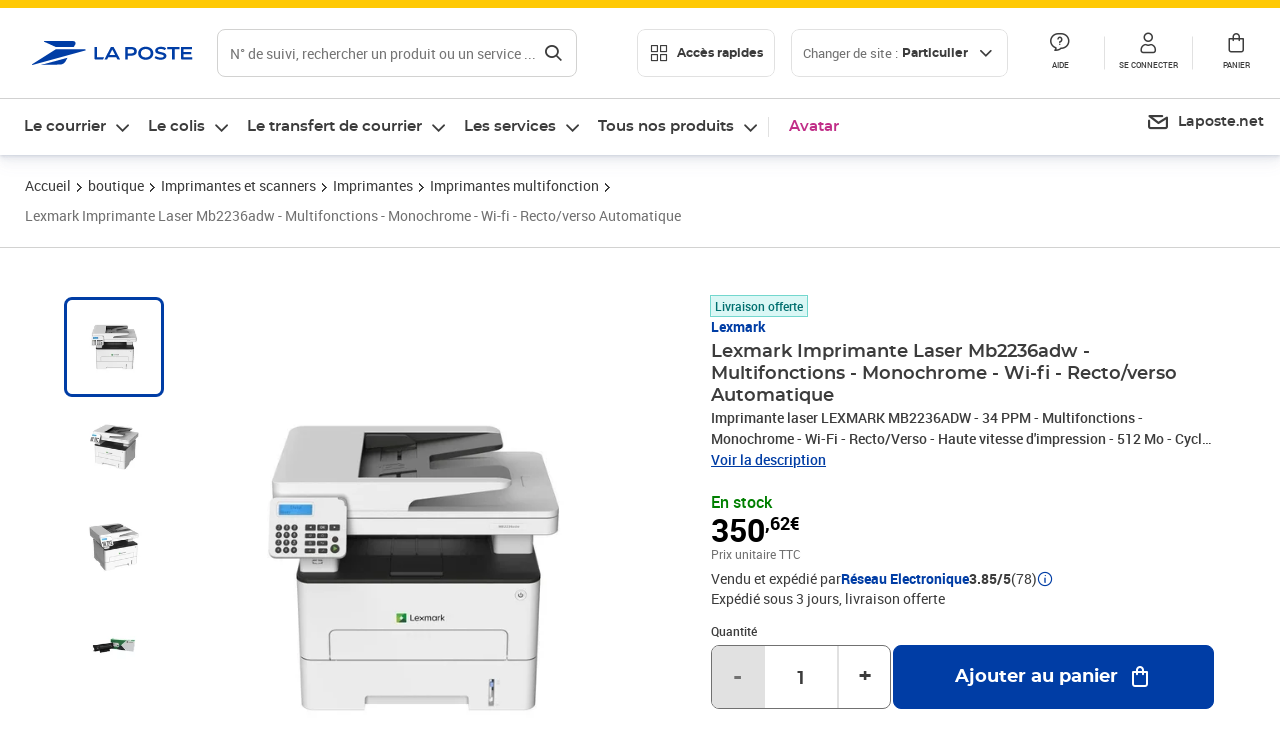

--- FILE ---
content_type: text/html; charset=utf-8
request_url: https://www.laposte.fr/boutique/lexmark-imprimante-laser-mb2236adw-multifonctions-monochrome-wi-fi-rectoverso-automatique/p/mp-500068239
body_size: 50686
content:
<!doctype html>
<html data-n-head-ssr lang="fr" data-n-head="%7B%22lang%22:%7B%22ssr%22:%22fr%22%7D%7D">
  <head >
    <meta data-n-head="ssr" charset="utf-8"><meta data-n-head="ssr" name="viewport" content="width=device-width, initial-scale=1"><meta data-n-head="ssr" charset="utf-8"><meta data-n-head="ssr" data-hid="og:site_name" property="og:site_name" content="La Poste"><meta data-n-head="ssr" data-hid="og:title" property="og:title" content="Lexmark Imprimante Laser Mb2236adw - Multifonctions - Monochrome - Wi-fi - Recto/verso Automatique - La Poste"><meta data-n-head="ssr" data-hid="description" name="description" content="Imprimante laser LEXMARK MB2236ADW - 34 PPM - Multifonctions - Monochrome - Wi-Fi - Recto/Verso - Haute vitesse d&#x27;impression - 512 Mo - Cycle d&#x27;utilisation mensuel max 30000 pages - Volume mensuel recommandé 250 - 2500 pages."><meta data-n-head="ssr" data-hid="og:description" property="og:description" content="Imprimante laser LEXMARK MB2236ADW - 34 PPM - Multifonctions - Monochrome - Wi-Fi - Recto/Verso - Haute vitesse d&#x27;impression - 512 Mo - Cycle d&#x27;utilisation mensuel max 30000 pages - Volume mensuel recommandé 250 - 2500 pages."><meta data-n-head="ssr" data-hid="og:type" property="og:type" content="website"><meta data-n-head="ssr" data-hid="og:url" property="og:url" content="https://www.laposte.fr/boutique/lexmark-imprimante-laser-mb2236adw-multifonctions-monochrome-wi-fi-rectoverso-automatique/p/mp-500068239"><meta data-n-head="ssr" data-hid="og:image" property="og:image" content="https://www.laposte.fr/ecom/occ/ecommerce/medias/sys_master/productsmedias/hab/hb3/15211761893406/1200Wx1200H_mp-500068239_media/mp-500068239_media.jpg"><title>Lexmark Imprimante Laser Mb2236adw - Multifonctions - Monochrome - Wi-fi - Recto/verso Automatique - La Poste</title><script type="text/javascript" src="/ruxitagentjs_ICA7NVfhqrux_10327251022105625.js" data-dtconfig="rid=RID_218112231|rpid=389855741|domain=laposte.fr|reportUrl=/rb_369fb591-0e3f-448f-8fd8-6b584dd807ff|app=54939d3ad3c86a3c|owasp=1|featureHash=ICA7NVfhqrux|xb=googleapis^bs.com^pstonly^bs.com^pbat^bs.bing^prealytics^bs.io^pgoogleadservices^bs.com^pfacebook^bs.com^pad^bs.doubleclick^bs.net^pgoogle^bs.com^pabtasty^bs.com|rdnt=1|uxrgce=1|cuc=s0stmckq|mdl=mdcc7=20|mel=100000|expw=1|md=mdcc1=bdocument.referrer,mdcc2=bnavigator.userAgent,mdcc3=dutm_source,mdcc4=dutm_medium,mdcc5=dutm_campaign,mdcc6=bproperties.user_logged,mdcc7=adiv[class*^e^dqNotification^dq],mdcc8=dq,mdcc9=bproperties.parcours,mdcc10=btc_vars.page_name,mdcc11=ah1.search__title span,mdcc12=a[data-test-id^e^dqproduct-detail-title^dq],mdcc13=btc_vars.si_cart_tax_free,mdcc14=btc_vars.si_cart_tax_included,mdcc15=adiv.tileGroup.payment__tile.tileGroup--horizontal.tileGroup--large--horizontal.tileGroup--default ^rb div.tile--wrapper.tile--checked ^rb div ^rb div ^rb div ^rb p,mdcc16=ap[class*^e^dqalertBloc^dq],mdcc17=btc_vars.user_id,mdcc18=bproperties.si_cart_products,mdcc19=btc_vars.si_order_id,mdcc20=btc_vars.si_cart_id,mdcc21=btc_vars.si_cart_quantity,mdcc22=a#nec-abtasty-notification-container,mdcc23=btc_vars.chapitre1,mdcc24=btc_vars.chapitre2,mdcc25=btc_vars.page_name,mdcc26=bproperties.site_level2,mdcc27=btc_vars.chapter1,mdcc28=btc_vars.new_page_name,mdcc29=btc_vars.is_pro,mdcc30=btc_vars.full_page_name|lastModification=1768571769109|mdp=mdcc14,mdcc18,mdcc19|tp=500,50,0|srbbv=2|agentUri=/ruxitagentjs_ICA7NVfhqrux_10327251022105625.js"></script><link data-n-head="ssr" rel="icon" type="image/x-icon" href="/ecom/favicon.ico"><link data-n-head="ssr" href="/ecom/_nuxt/node_modules/@lpel/phoenix-front-libraries-solaris/dist/fonts/Montserrat-Bold.3315de59.woff2" rel="preload" as="font" type="font/woff2" crossorigin="true"><link data-n-head="ssr" href="/ecom/_nuxt/node_modules/@lpel/phoenix-front-libraries-solaris/dist/fonts/Montserrat-Light.6f9be861.woff2" rel="preload" as="font" type="font/woff2" crossorigin="true"><link data-n-head="ssr" href="/ecom/_nuxt/node_modules/@lpel/phoenix-front-libraries-solaris/dist/fonts/Montserrat-Medium.618bb800.woff2" rel="preload" as="font" type="font/woff2" crossorigin="true"><link data-n-head="ssr" href="/ecom/_nuxt/node_modules/@lpel/phoenix-front-libraries-solaris/dist/fonts/Montserrat-Regular.96275b32.woff2" rel="preload" as="font" type="font/woff2" crossorigin="true"><link data-n-head="ssr" href="/ecom/_nuxt/node_modules/@lpel/phoenix-front-libraries-solaris/dist/fonts/Montserrat-Semi-Bold.de1701b1.woff2" rel="preload" as="font" type="font/woff2" crossorigin="true"><link data-n-head="ssr" data-hid="canonical" rel="canonical" href="https://www.laposte.fr/boutique/lexmark-imprimante-laser-mb2236adw-multifonctions-monochrome-wi-fi-rectoverso-automatique/p/mp-500068239"><script data-n-head="ssr">window.tc_vars = []</script><script data-n-head="ssr" type="application/ld+json">{"@context":"https://schema.org","@type":"Product","name":"Lexmark Imprimante Laser Mb2236adw - Multifonctions - Monochrome - Wi-fi - Recto/verso Automatique","description":"Imprimante laser LEXMARK MB2236ADW - 34 PPM - Multifonctions - Monochrome - Wi-Fi - Recto/Verso - Haute vitesse d'impression - 512 Mo - Cycle d'utilisation mensuel max 30000 pages - Volume mensuel recommandé 250 - 2500 pages.\n","sku":"mp-500068239","image":["https://www.laposte.fr/ecom/occ/ecommerce/medias/sys_master/productsmedias/hab/hb3/15211761893406/1200Wx1200H_mp-500068239_media/mp-500068239_media.jpg","https://www.laposte.fr/ecom/occ/ecommerce/medias/sys_master/productsmedias/hab/hb3/15211761893406/1200Wx1200H_mp-500068239_media/mp-500068239_media.jpg","https://www.laposte.fr/ecom/occ/ecommerce/medias/sys_master/productsmedias/h5e/h4f/9903615049758/mp-500068239_media2/mp-500068239_media2.jpg_1200Wx1200H","https://www.laposte.fr/ecom/occ/ecommerce/medias/sys_master/productsmedias/h56/h9c/9903617769502/mp-500068239_media3/mp-500068239_media3.jpg_1200Wx1200H","https://www.laposte.fr/ecom/occ/ecommerce/medias/sys_master/productsmedias/h54/h59/9903610265630/mp-500068239_media4/mp-500068239_media4.jpg_1200Wx1200H"],"brand":{"@type":"Brand","name":"Lexmark"},"offers":{"@type":"Offer","priceCurrency":"EUR","price":"350.62","seller":{"@type":"Organization","name":"Réseau Electronique"},"availability":"https://schema.org/InStock","itemCondition":"https://schema.org/NewCondition"},"aggregateRating":{"@type":"aggregateRating","ratingValue":3.85,"ratingCount":78},"gtin13":"0734646672993"}</script><link rel="stylesheet" href="/ecom/_nuxt/css/da75bd6.css"><link rel="stylesheet" href="/ecom/_nuxt/css/60f2aa1.css"><link rel="stylesheet" href="/ecom/_nuxt/css/86e357d.css"><link rel="stylesheet" href="/ecom/_nuxt/css/f3af2ce.css"><link rel="stylesheet" href="/ecom/_nuxt/css/20dcb8a.css"><link rel="stylesheet" href="/ecom/_nuxt/css/306672d.css"><link rel="stylesheet" href="/ecom/_nuxt/css/0b3682a.css"><link rel="stylesheet" href="/ecom/_nuxt/css/59c00ba.css"><link rel="stylesheet" href="/ecom/_nuxt/css/268ee08.css"><link rel="stylesheet" href="/ecom/_nuxt/css/1350d82.css">
  </head>
  <body >
    <div data-server-rendered="true" id="__nuxt"><!----><div id="__layout"><div><div class="notifications notifications--toast notifications--top-center" data-v-6fa5a924 data-v-52b26608></div> <div class="page"><div new-logo="true" data-fetch-key="data-v-1f6615fa:0" class="full pdp" data-v-0744e858 data-v-1f6615fa><a href="#main" target="_self" class="button full__skipLink visually-hidden-focusable button__mobile--small button__tablet--small button__desktop--small button--primary button--supernova" data-v-e0e8d712 data-v-0744e858><span class="button__wrapper" data-v-e0e8d712><!----><span class="button__label" data-v-e0e8d712> Aller au contenu de la page </span><span class="anim" data-v-e0e8d712></span><!----></span></a><div class="full__headerWrapper" data-v-0744e858><div class="header__wrap full__header" data-v-062470ac data-v-0744e858><div class="header__stick" data-v-062470ac><header role="banner" class="header" data-v-062470ac><div class="header__base headerFull" data-v-194ceb56 data-v-0744e858><button type="button" aria-label="Ouvrir le menu" class="burger header__burger--new headerFull__burger" data-v-3411d4c2 data-v-194ceb56><i class="icon icon--settings-burger-menu icon--regular icon--default" data-v-1028a809 data-v-3411d4c2><span class="visually-hidden" data-v-1028a809></span></i></button><div class="headerFull__logo" data-v-194ceb56><picture tabindex="0" role="'button'" class="logo logo--clickable logo--responsive logo--horizontal logo--medium header__logo--new" data-v-674dfebc data-v-194ceb56><!----><img src="[data-uri]" alt="Retour à l'accueil - La Poste" width="161" height="24" class="logo__image logo__image--horizontal logo__image--part" data-v-674dfebc></picture><!----></div><div class="header__content--new headerFull__content" data-v-194ceb56><div class="component component-SearchBox" data-v-194ceb56><div class="searchbox" data-v-e5dfda5c><button class="button searchbox__openBtn button--iconOnly button__mobile--small button__tablet--small button__desktop--small button--ghost button--darkgrey" data-v-e0e8d712 data-v-e5dfda5c><span class="button__wrapper" data-v-e0e8d712><i class="button__icon icon icon--search-loupe icon--regular icon--small" data-v-1028a809 data-v-e0e8d712><span class="visually-hidden" data-v-1028a809></span></i><span class="visually-hidden" data-v-e0e8d712>Rechercher</span><span class="anim" data-v-e0e8d712></span><!----></span></button><!----><div class="searchbox__wrapper" data-v-e5dfda5c><form class="searchboxInput" data-v-1cb9298c data-v-e5dfda5c><button type="button" class="searchboxInput__backBtn" data-v-1cb9298c><i class="icon icon--arrow-large-left icon--regular icon--default" data-v-1028a809 data-v-1cb9298c><span class="visually-hidden" data-v-1028a809></span></i></button><div class="searchboxInput__field" data-v-1cb9298c><div class="tooltip searchboxInput__tooltip" style="display:block;--tooltip-offset:8px;" data-v-6d7ab29d data-v-1cb9298c><div class="tooltip__trigger tooltip__trigger-- tooltip__trigger-- undefined" data-v-6d7ab29d><i class="searchboxInput__icon icon icon--search-loupe icon--regular icon--default" data-v-1028a809 data-v-1cb9298c><span class="visually-hidden" data-v-1028a809></span></i><label for="search" class="visually-hidden" data-v-6d7ab29d data-v-1cb9298c>Recherche</label><input id="search" name="search" type="text" autocomplete="off" placeholder="N° de suivi, rechercher un produit ou un service ...." value="" class="searchboxInput__input" data-v-6d7ab29d data-v-1cb9298c></div><div role="tooltip" class="tooltip__popper tooltip__popper--top tooltip__popper--default" style="display:block;top:inherit;right:inherit;bottom:calc(100% + 12px);left:50%;" data-v-6d7ab29d><i class="tooltip__arrow tooltip__arrow--top" style="--arrow-border-width:8px;" data-v-6d7ab29d></i> Merci de compléter pour lancer la recherche </div></div></div><div class="searchboxInput__actions" data-v-1cb9298c><div class="tooltip" style="display:inline-flex;--tooltip-offset:8px;" data-v-6d7ab29d data-v-1cb9298c><div class="tooltip__trigger tooltip__trigger--hover tooltip__trigger-- undefined" data-v-6d7ab29d><button type="button" class="searchboxInput__clear" data-v-6d7ab29d data-v-1cb9298c><i class="icon icon--action-close icon--regular icon--small" data-v-1028a809 data-v-1cb9298c><span class="visually-hidden" data-v-1028a809></span></i></button></div><div role="tooltip" class="tooltip__popper tooltip__popper--top tooltip__popper--default" style="display:block;top:inherit;right:inherit;bottom:calc(100% + 12px);left:50%;" data-v-6d7ab29d><i class="tooltip__arrow tooltip__arrow--top" style="--arrow-border-width:8px;" data-v-6d7ab29d></i> Effacer </div></div><span class="searchboxInput__separator" data-v-1cb9298c></span><div class="tooltip" style="display:inline-flex;--tooltip-offset:8px;" data-v-6d7ab29d data-v-1cb9298c><div class="tooltip__trigger tooltip__trigger--hover tooltip__trigger-- undefined" data-v-6d7ab29d><button class="button searchboxInput__search button--iconOnly button--noPadding button__mobile--small button__tablet--small button__desktop--small button--ghost button--darkgrey" data-v-e0e8d712 data-v-1cb9298c><span class="button__wrapper" data-v-e0e8d712><i class="button__icon icon icon--search-loupe icon--regular icon--small" data-v-1028a809 data-v-e0e8d712><span class="visually-hidden" data-v-1028a809></span></i><span class="visually-hidden" data-v-e0e8d712>Rechercher</span><span class="anim" data-v-e0e8d712></span><!----></span></button></div><div role="tooltip" class="tooltip__popper tooltip__popper--top tooltip__popper--default" style="display:block;top:inherit;right:inherit;bottom:calc(100% + 12px);left:50%;" data-v-6d7ab29d><i class="tooltip__arrow tooltip__arrow--top" style="--arrow-border-width:8px;" data-v-6d7ab29d></i> Rechercher </div></div></div></form><div class="searchbox__content" data-v-e5dfda5c><div class="searchbox__content-wrapper" data-v-e5dfda5c><!----></div></div></div></div></div><div class="component component-accesRapidesBanners" data-v-194ceb56><div class="quick header__quick" data-v-22e19230><button title="Accès rapides" class="button button__mobile--regular button__tablet--regular button__desktop--regular button--secondary button--darkgrey quick__button" data-v-e0e8d712 data-v-22e19230><span class="button__wrapper" data-v-e0e8d712><!----><span class="button__label" data-v-e0e8d712><i class="quick__icon icon icon--editing-display-grid-big icon--light icon--default" data-v-1028a809 data-v-22e19230><span class="visually-hidden" data-v-1028a809></span></i> Accès rapides </span><span class="anim" data-v-e0e8d712></span><!----></span></button><!----></div></div><div class="accessLinksBlock accessLinksBlock--header" data-v-708f3b3b data-v-194ceb56><button class="button button__mobile--regular button__tablet--regular button__desktop--regular button--ghost button--darkgrey accessLinksBlock__button" data-v-e0e8d712 data-v-708f3b3b><span class="button__wrapper" data-v-e0e8d712><!----><span class="button__label" data-v-e0e8d712> Changer de site : <span class="accessLinksBlock__type" data-v-e0e8d712 data-v-708f3b3b>Particulier</span><i class="accessLinksBlock__arrow icon icon--arrow-bottom icon--regular icon--small" data-v-1028a809 data-v-708f3b3b><span class="visually-hidden" data-v-1028a809></span></i></span><span class="anim" data-v-e0e8d712></span><!----></span></button><!----><!----><!----></div><!----></div><div class="headerFull__actions" data-v-194ceb56><a href="https://aide.laposte.fr" id="header-help-part" class="headerFull__button headerButton" data-v-5f100cb7 data-v-194ceb56><i class="headerButton__icon icon icon--action-help icon--light icon--default" data-v-1028a809 data-v-5f100cb7><span class="visually-hidden" data-v-1028a809></span></i><span class="headerButton__line" data-v-5f100cb7> Aide </span><!----></a><span aria-pressed="true" role="button" tabindex="0" class="headerFull__button headerButton" data-v-5f100cb7 data-v-194ceb56><i class="headerButton__icon icon icon--editing-profile icon--light icon--default" data-v-1028a809 data-v-5f100cb7><span class="visually-hidden" data-v-1028a809></span></i><span class="headerButton__line" data-v-5f100cb7> Se connecter </span><!----></span><span aria-pressed="true" role="button" tabindex="0" id="header-cart-button" class="headerFull__button headerButton" data-v-5f100cb7 data-v-7b5364ee data-v-194ceb56><span data-v-5f100cb7 data-v-7b5364ee><div class="loader headerCardButton__loader loader--vsmp" data-v-b1bce3a2 data-v-7b5364ee><svg viewBox="0 0 50 50" class="loader__circular" data-v-b1bce3a2><path d="M25,5A20.14,20.14,0,0,1,45,22.88a2.51,2.51,0,0,0,2.49,2.26h0A2.52,2.52,0,0,0,50,22.33a25.14,25.14,0,0,0-50,0,2.52,2.52,0,0,0,2.5,2.81h0A2.51,2.51,0,0,0,5,22.88,20.14,20.14,0,0,1,25,5Z" class="loader__path" data-v-b1bce3a2><animateTransform attributeName="transform" type="rotate" from="0 25 25" to="360 25 25" dur="0.7s" repeatCount="indefinite" data-v-b1bce3a2></animateTransform></path></svg></div></span><span class="headerCardButton__cartQty" style="display:none;" data-v-5f100cb7 data-v-7b5364ee> 0 </span><i class="headerButton__icon icon icon--cart-simple icon--light icon--default" data-v-1028a809 data-v-5f100cb7><span class="visually-hidden" data-v-1028a809></span></i><span class="headerButton__line" data-v-5f100cb7> Panier </span><!----></span><!----></div></div></header></div></div><nav aria-label="Menu de navigation" role="navigation" class="navbar" data-v-bfdf1a5e data-v-bfdf1a5e data-v-0744e858><!----><div class="navbar__body" data-v-bfdf1a5e><div class="accessLinksBlock accessLinksBlock--navbar" data-v-708f3b3b data-v-bfdf1a5e><button class="button button__mobile--regular button__tablet--regular button__desktop--regular button--ghost button--darkgrey accessLinksBlock__button" data-v-e0e8d712 data-v-708f3b3b><span class="button__wrapper" data-v-e0e8d712><!----><span class="button__label" data-v-e0e8d712> Changer de site : <span class="accessLinksBlock__type" data-v-e0e8d712 data-v-708f3b3b>Particulier</span><i class="accessLinksBlock__arrow icon icon--arrow-bottom icon--regular icon--small" data-v-1028a809 data-v-708f3b3b><span class="visually-hidden" data-v-1028a809></span></i></span><span class="anim" data-v-e0e8d712></span><!----></span></button><!----><div style="display:none;" data-v-708f3b3b data-v-708f3b3b><div class="accessLinksBlock__list" data-v-c79be128 data-v-708f3b3b><ul class="accessLinks accessLinks--full" data-v-c79be128><li data-v-c79be128><button class="accessLinks__item accessLinks__item--part accessLinks__item--active" data-v-c79be128><div class="accessLinks__picture accessLinks__picture--new" data-v-c79be128><!----><picture tabindex="0" role="link" class="logo logo--clickable logo--horizontal logo--xxsmall accessLinks__logo--new accessLinks__logo--part" data-v-674dfebc data-v-c79be128><!----><img src="[data-uri]" alt="La Poste" width="81" height="12" class="logo__image logo__image--horizontal logo__image--part" data-v-674dfebc></picture></div><div class="accessLinks__title" data-v-c79be128>Particulier</div><span class="accessLinks__check" data-v-c79be128><i class="icon icon--action-check icon--regular icon--default" data-v-1028a809 data-v-c79be128><span class="visually-hidden" data-v-1028a809></span></i></span></button></li><li data-v-c79be128><button class="accessLinks__item accessLinks__item--pro" data-v-c79be128><div class="accessLinks__picture accessLinks__picture--new" data-v-c79be128><!----><picture tabindex="0" role="link" class="logo logo--clickable logo--horizontal logo--xxsmall accessLinks__logo--new accessLinks__logo--pro" data-v-674dfebc data-v-c79be128><!----><img src="[data-uri]" alt="La Poste Pro" width="66" height="12" class="logo__image logo__image--horizontal logo__image--pro" data-v-674dfebc></picture></div><div class="accessLinks__title" data-v-c79be128>Professionnel</div><span class="accessLinks__check" data-v-c79be128><!----></span></button></li><li data-v-c79be128><button class="accessLinks__item accessLinks__item--business" data-v-c79be128><div class="accessLinks__picture accessLinks__picture--new" data-v-c79be128><!----><picture tabindex="0" role="link" class="logo logo--clickable logo--horizontal logo--xxsmall accessLinks__logo--new accessLinks__logo--business" data-v-674dfebc data-v-c79be128><!----><img src="[data-uri]" alt="La Poste Solution Business" width="56" height="12" class="logo__image logo__image--horizontal logo__image--business" data-v-674dfebc></picture></div><div class="accessLinks__title" data-v-c79be128>Entreprises&nbsp;et collectivités</div><span class="accessLinks__check" data-v-c79be128><!----></span></button></li><li data-v-c79be128><button class="accessLinks__item accessLinks__item--pro" data-v-c79be128><div class="accessLinks__picture accessLinks__picture--new" data-v-c79be128><!----><picture tabindex="0" role="link" class="logo logo--clickable logo--horizontal logo--xxsmall accessLinks__logo--new accessLinks__logo--pro" data-v-674dfebc data-v-c79be128><!----><img src="[data-uri]" alt="La Poste Pro" width="66" height="12" class="logo__image logo__image--horizontal logo__image--pro" data-v-674dfebc></picture></div><div class="accessLinks__title" data-v-c79be128>Buralistes</div><span class="accessLinks__check" data-v-c79be128><!----></span></button></li></ul></div></div><!----></div><!----><div class="component component-mobileAccesRapidesBanners"><div class="quickaccess quickaccess--open" data-v-3cd4e6dd><button class="quickaccess__title" data-v-3cd4e6dd> Accès rapides <i class="quickaccess__arrow icon icon--arrow-bottom icon--regular icon--small" data-v-1028a809 data-v-3cd4e6dd><span class="visually-hidden" data-v-1028a809></span></i></button><div class="quickaccess__content" data-v-3cd4e6dd><nav class="quick-access quickaccess__list" data-v-61143e7a data-v-3cd4e6dd><ul class="quick__list" data-v-61143e7a><li class="quick__item" data-v-61143e7a><!----><div class="quick__picture" data-v-61143e7a><picture class="quick__image" data-v-314b3fed data-v-61143e7a><img width="56" height="56" alt="" data-src="/ecom/occ/smartedit/medias/sys_master/images/h83/h80/14855023427614/icon_D_suivre-envoi/icon-D-suivre-envoi.svg" fetchpriority="low" class="lazyload lp-picture__full-width" data-v-314b3fed></picture></div><a href="https://www.laposte.fr/outils/suivre-vos-envois" class="quick__title" data-v-61143e7a> Suivre un colis ou un courrier </a></li><li class="quick__item" data-v-61143e7a><!----><div class="quick__picture" data-v-61143e7a><picture class="quick__image" data-v-314b3fed data-v-61143e7a><img width="56" height="56" alt="" data-src="/ecom/occ/smartedit/medias/sys_master/images/h99/h32/13028388470814/icon_D_localisateur/icon-D-localisateur.svg" fetchpriority="low" class="lazyload lp-picture__full-width" data-v-314b3fed></picture></div><a href="https://localiser.laposte.fr/" class="quick__title" data-v-61143e7a> Localiser La Poste </a></li><li class="quick__item" data-v-61143e7a><!----><div class="quick__picture" data-v-61143e7a><picture class="quick__image" data-v-314b3fed data-v-61143e7a><img width="56" height="56" alt="" data-src="/ecom/occ/smartedit/medias/sys_master/images/h9f/h73/13071716974622/icon_D_grille-tarifs/icon-D-grille-tarifs.svg" fetchpriority="low" class="lazyload lp-picture__full-width" data-v-314b3fed></picture></div><a href="https://www.laposte.fr/tarifs-postaux" class="quick__title" data-v-61143e7a> Consulter les tarifs </a></li><li class="quick__item" data-v-61143e7a><!----><div class="quick__picture" data-v-61143e7a><picture class="quick__image" data-v-314b3fed data-v-61143e7a><img width="56" height="56" alt=" " data-src="/ecom/occ/smartedit/medias/sys_master/images/h78/hde/13028381163550/icon_D_timbre/icon-D-timbre.svg" fetchpriority="low" class="lazyload lp-picture__full-width" data-v-314b3fed></picture></div><a href="https://www.laposte.fr/pp/c/timbres" class="quick__title" data-v-61143e7a> Acheter des timbres </a></li><li class="quick__item" data-v-61143e7a><!----><div class="quick__picture" data-v-61143e7a><picture class="quick__image" data-v-314b3fed data-v-61143e7a><img width="56" height="56" alt="" data-src="/ecom/occ/smartedit/medias/sys_master/images/hd2/h3c/13028388175902/icon_D_courrier-en-ligne/icon-D-courrier-en-ligne.svg" fetchpriority="low" class="lazyload lp-picture__full-width" data-v-314b3fed></picture></div><a href="https://www.laposte.fr/lettre-recommandee-en-ligne" class="quick__title" data-v-61143e7a> Envoyer un recommandé en ligne </a></li><li class="quick__item" data-v-61143e7a><!----><div class="quick__picture" data-v-61143e7a><picture class="quick__image" data-v-314b3fed data-v-61143e7a><img width="56" height="56" alt="" data-src="/ecom/occ/smartedit/medias/sys_master/images/hcf/hd6/14684476080158/icon_D_colissimo/icon-D-colissimo.svg" fetchpriority="low" class="lazyload lp-picture__full-width" data-v-314b3fed></picture></div><a href="https://www.laposte.fr/colissimo-en-ligne" class="quick__title" data-v-61143e7a> Envoyer un colis </a></li><li class="quick__item" data-v-61143e7a><!----><div class="quick__picture" data-v-61143e7a><picture class="quick__image" data-v-314b3fed data-v-61143e7a><img width="56" height="56" alt="" data-src="/ecom/occ/smartedit/medias/sys_master/images/hbc/h3a/13028389584926/icon_D_douanes/icon-D-douanes.svg" fetchpriority="low" class="lazyload lp-picture__full-width" data-v-314b3fed></picture></div><a href="https://www.laposte.fr/frais-droits-douane" class="quick__title" data-v-61143e7a> Payer les droits de douane </a></li><li class="quick__item" data-v-61143e7a><!----><div class="quick__picture" data-v-61143e7a><picture class="quick__image" data-v-314b3fed data-v-61143e7a><img width="56" height="56" alt="" data-src="/ecom/occ/smartedit/medias/sys_master/images/h70/hc5/13071717269534/icon_D_reex/icon-D-reex.svg" fetchpriority="low" class="lazyload lp-picture__full-width" data-v-314b3fed></picture></div><a href="/demenagement-absence" class="quick__title" data-v-61143e7a> Transférer son courrier </a></li><li class="quick__item" data-v-61143e7a><!----><div class="quick__picture" data-v-61143e7a><picture class="quick__image" data-v-314b3fed data-v-61143e7a><img width="56" height="56" alt="" data-src="/ecom/occ/smartedit/medias/sys_master/images/hb3/he3/14855022608414/icon_D_services-plus/icon-D-services-plus.svg" fetchpriority="low" class="lazyload lp-picture__full-width" data-v-314b3fed></picture></div><a href="/activation-de-services" class="quick__title" data-v-61143e7a> Activer mes Services Plus </a></li></ul><!----></nav></div></div></div><div class="component component-menuNavigationComponent"><nav role="navigation" aria-label="Navigation principale" data-v-d2aa8b20><ul class="mainMenu" data-v-d2aa8b20><li class="mainMenu__item" data-v-d2aa8b20><button id="nav-0" aria-controls="nav-p-0" aria-expanded="false" data-v-d2aa8b20> Le courrier </button><div id="nav-p-0" aria-labelledby="nav-0" class="mp" data-v-d2aa8b20><!----><!----></div></li><li class="mainMenu__item" data-v-d2aa8b20><button id="nav-1" aria-controls="nav-p-1" aria-expanded="false" data-v-d2aa8b20> Le colis </button><div id="nav-p-1" aria-labelledby="nav-1" class="mp" data-v-d2aa8b20><!----><!----></div></li><li class="mainMenu__item" data-v-d2aa8b20><button id="nav-2" aria-controls="nav-p-2" aria-expanded="false" data-v-d2aa8b20> Le transfert de courrier </button><div id="nav-p-2" aria-labelledby="nav-2" class="mp" data-v-d2aa8b20><!----><!----></div></li><li class="mainMenu__item" data-v-d2aa8b20><button id="nav-3" aria-controls="nav-p-3" aria-expanded="false" data-v-d2aa8b20> Les services </button><div id="nav-p-3" aria-labelledby="nav-3" class="mp" data-v-d2aa8b20><!----><!----></div></li><li class="mainMenu__item" data-v-d2aa8b20><button id="nav-4" aria-controls="nav-p-4" aria-expanded="false" data-v-d2aa8b20> Tous nos produits </button><div id="nav-p-4" aria-labelledby="nav-4" class="mp" data-v-d2aa8b20><!----><!----></div></li><li class="mainMenu__item mainMenu__item--event" data-v-d2aa8b20><a href="/pp/c/avatar" style="color:#c12e88;" data-v-d2aa8b20> Avatar </a></li></ul></nav></div><div class="component component-menuDirectLinksComponent"><ul role="menu" class="directLinks" data-v-ffaf0510><li role="menuitem" class="directLinks__item" data-v-ffaf0510><a href="https://laposte.net/accueil" class="directLinks__link" data-v-ffaf0510><i class="directLinks__icon icon icon--brands-lapostenet icon--regular icon--default" data-v-1028a809 data-v-ffaf0510><span class="visually-hidden" data-v-1028a809></span></i><span class="directLinks__label" data-v-ffaf0510>Laposte.net</span><i class="directLinks__arrow icon icon--arrow-external-link icon--regular icon--small" data-v-1028a809 data-v-ffaf0510><span class="visually-hidden" data-v-1028a809></span></i></a></li></ul></div></div></nav></div><div class="full__afterHeader" data-v-0744e858></div><div class="full__beforeBreadcrumb" data-v-0744e858></div><div class="full__breadcrumb" data-v-0744e858><div data-v-1f6615fa><nav aria-label="Fil d'ariane" class="breadcrumb" data-v-75eb1b95><ol class="breadcrumb__list" data-v-75eb1b95><li class="breadcrumb__item" data-v-75eb1b95><a href="/" class="breadcrumb__item__label" data-v-75eb1b95> Accueil </a></li><li class="breadcrumb__item" data-v-75eb1b95><a href="/boutique" class="breadcrumb__item__label" data-v-75eb1b95> boutique </a></li><li class="breadcrumb__item" data-v-75eb1b95><a href="/boutique/c/imprimantesetscanners" class="breadcrumb__item__label" data-v-75eb1b95> Imprimantes et scanners </a></li><li class="breadcrumb__item" data-v-75eb1b95><a href="/boutique/c/imprimantes" class="breadcrumb__item__label" data-v-75eb1b95> Imprimantes </a></li><li class="breadcrumb__item" data-v-75eb1b95><a href="/boutique/c/imprimantesmultifonctions" class="breadcrumb__item__label" data-v-75eb1b95> Imprimantes multifonction </a></li><li class="breadcrumb__item" data-v-75eb1b95><a href="/boutique/lexmark-imprimante-laser-mb2236adw-multifonctions-monochrome-wi-fi-rectoverso-automatique/p/mp-500068239" aria-current="page" class="breadcrumb__item__label" data-v-75eb1b95> Lexmark Imprimante Laser Mb2236adw - Multifonctions - Monochrome - Wi-fi - Recto/verso Automatique </a></li></ol></nav> <script type="application/ld+json">{
  "@context": "https://schema.org",
  "@type": "BreadcrumbList",
  "itemListElement": [
    {
      "@type": "ListItem",
      "position": 1,
      "item": {
        "@id": "https://www.laposte.fr/",
        "name": "Accueil"
      }
    },
    {
      "@type": "ListItem",
      "position": 2,
      "item": {
        "@id": "https://www.laposte.fr/boutique",
        "name": "boutique"
      }
    },
    {
      "@type": "ListItem",
      "position": 3,
      "item": {
        "@id": "https://www.laposte.fr/boutique/c/imprimantesetscanners",
        "name": "Imprimantes et scanners"
      }
    },
    {
      "@type": "ListItem",
      "position": 4,
      "item": {
        "@id": "https://www.laposte.fr/boutique/c/imprimantes",
        "name": "Imprimantes"
      }
    },
    {
      "@type": "ListItem",
      "position": 5,
      "item": {
        "@id": "https://www.laposte.fr/boutique/c/imprimantesmultifonctions",
        "name": "Imprimantes multifonction"
      }
    },
    {
      "@type": "ListItem",
      "position": 6,
      "item": {
        "@id": "https://www.laposte.fr/boutique/lexmark-imprimante-laser-mb2236adw-multifonctions-monochrome-wi-fi-rectoverso-automatique/p/mp-500068239",
        "name": "Lexmark Imprimante Laser Mb2236adw - Multifonctions - Monochrome - Wi-fi - Recto/verso Automatique"
      }
    }
  ]
}</script></div></div><main id="main" role="main" class="full__main" data-v-0744e858><div class="pdp__container" data-v-0744e858 data-v-1f6615fa><!----> <div class="pdp__content" data-v-0744e858 data-v-1f6615fa><!----> <div class="container" data-v-6d0ee6e1 data-v-1f6615fa><div class="pdp__top" data-v-6d0ee6e1 data-v-1f6615fa><div class="pdp__top__medias" data-v-6d0ee6e1 data-v-1f6615fa><div class="pictures pictures--m" data-v-6548f327 data-v-1f6615fa><div data-test-id="Image_Miniatures_test" class="pictures__thumbs" data-v-6548f327><div class="carousel carousel--vertical" data-v-5d32814e data-v-6548f327><div class="carousel__container" style="gap:8px;" data-v-5d32814e><a tabindex="0" class="thumbnail thumbnail--isActive thumbnail--m" data-v-5112cb2e data-v-6548f327><picture aria-hidden="true" class="thumbnail__image" data-v-314b3fed data-v-5112cb2e><source srcset="/ecom/occ/ecommerce/medias/sys_master/productsmedias/ha4/h54/15211762548766/150Wx150H-WEBP_mp-500068239_media/mp-500068239_media.jpg" data-v-314b3fed><img width="100" height="100" alt="Lexmark Imprimante Laser Mb2236adw - Multifonctions - Monochrome - Wi-fi - Recto/verso Automatique" aria-hidden="true" src="/ecom/occ/ecommerce/medias/sys_master/productsmedias/h3b/hbe/15211761565726/150Wx150H_mp-500068239_media/mp-500068239_media.jpg" fetchpriority="low" class="lp-picture__full-width" data-v-314b3fed></picture></a><a tabindex="0" class="thumbnail thumbnail--m" data-v-5112cb2e data-v-6548f327><picture aria-hidden="true" class="thumbnail__image" data-v-314b3fed data-v-5112cb2e><source srcset="/ecom/occ/ecommerce/medias/sys_master/productsmedias/ha9/h2e/9903616622622/mp-500068239_media2/mp-500068239_media2.jpg_150Wx150H-WEBP" data-v-314b3fed><img width="100" height="100" alt="Lexmark Imprimante Laser Mb2236adw - Multifonctions - Monochrome - Wi-fi - Recto/verso Automatique" aria-hidden="true" src="/ecom/occ/ecommerce/medias/sys_master/productsmedias/h65/hae/9903614394398/mp-500068239_media2/mp-500068239_media2.jpg_150Wx150H" fetchpriority="low" class="lp-picture__full-width" data-v-314b3fed></picture></a><a tabindex="0" class="thumbnail thumbnail--m" data-v-5112cb2e data-v-6548f327><picture aria-hidden="true" class="thumbnail__image" data-v-314b3fed data-v-5112cb2e><source srcset="/ecom/occ/ecommerce/medias/sys_master/productsmedias/hbf/h90/9903619702814/mp-500068239_media3/mp-500068239_media3.jpg_150Wx150H-WEBP" data-v-314b3fed><img width="100" height="100" alt="Lexmark Imprimante Laser Mb2236adw - Multifonctions - Monochrome - Wi-fi - Recto/verso Automatique" aria-hidden="true" src="/ecom/occ/ecommerce/medias/sys_master/productsmedias/he2/h83/9903617015838/mp-500068239_media3/mp-500068239_media3.jpg_150Wx150H" fetchpriority="low" class="lp-picture__full-width" data-v-314b3fed></picture></a><a tabindex="0" class="thumbnail thumbnail--m" data-v-5112cb2e data-v-6548f327><picture aria-hidden="true" class="thumbnail__image" data-v-314b3fed data-v-5112cb2e><source srcset="/ecom/occ/ecommerce/medias/sys_master/productsmedias/ha1/h21/9903611772958/mp-500068239_media4/mp-500068239_media4.jpg_150Wx150H-WEBP" data-v-314b3fed><img width="100" height="100" alt="Lexmark Imprimante Laser Mb2236adw - Multifonctions - Monochrome - Wi-fi - Recto/verso Automatique" aria-hidden="true" src="/ecom/occ/ecommerce/medias/sys_master/productsmedias/heb/ha2/9903609806878/mp-500068239_media4/mp-500068239_media4.jpg_150Wx150H" fetchpriority="low" class="lp-picture__full-width" data-v-314b3fed></picture></a></div> <button title="Slide précédent" tabindex="-1" class="carousel__control carousel__control--prev" data-v-5d32814e><i class="icon icon--arrow-top icon--regular icon--default" data-v-1028a809 data-v-5d32814e><span class="visually-hidden" data-v-1028a809></span></i></button> <button title="Slide suivant" tabindex="-1" class="carousel__control carousel__control--next" data-v-5d32814e><i class="icon icon--arrow-bottom icon--regular icon--default" data-v-1028a809 data-v-5d32814e><span class="visually-hidden" data-v-1028a809></span></i></button></div></div> <div id="picturesImageContent" class="pictures__imageContent" data-v-6548f327><div class="stickers" data-v-6548f327><!----></div> <div tabindex="0" role="button" class="zoomimage__image" data-v-6548f327><picture aria-hidden="true" data-v-314b3fed data-v-6548f327><source srcset="/ecom/occ/ecommerce/medias/sys_master/productsmedias/h3b/h51/15211762647070/600Wx600H-WEBP_mp-500068239_media/mp-500068239_media.jpg" data-v-314b3fed><img width="544" height="544" alt="Lexmark Imprimante Laser Mb2236adw - Multifonctions - Monochrome - Wi-fi - Recto/verso Automatique" aria-hidden="true" src="/ecom/occ/ecommerce/medias/sys_master/productsmedias/h0a/h5b/15211762384926/600Wx600H_mp-500068239_media/mp-500068239_media.jpg" fetchpriority="high" class="lp-picture__full-width" data-v-314b3fed></picture></div> <!----> <!----> <div class="pictures__countIcon" data-v-6548f327><span class="pictures__countIcon__count" data-v-6548f327><span class="pictures__countIcon__index" data-v-6548f327>1</span>/4</span> <div class="pictures__pagination" data-v-6548f327><i data-test-id="Pagination_Before_test" class="pictures__pagination__arrow icon icon--arrow-left icon--regular icon--default" data-v-1028a809 data-v-6548f327><span class="visually-hidden" data-v-1028a809></span></i> <i data-test-id="Pagination_After_test" class="pictures__pagination__arrow icon icon--arrow-right icon--regular icon--default" data-v-1028a809 data-v-6548f327><span class="visually-hidden" data-v-1028a809></span></i></div></div></div></div></div> <div class="pdp__top__buybox" data-v-6d0ee6e1 data-v-1f6615fa><div class="buyBox pdp__buybox" data-v-0413828a data-v-1f6615fa><div class="buyBox__sticky" style="top:15px;" data-v-0413828a><div class="buyBox__grid" data-v-0413828a><div class="buyBox__grid__top" data-v-0413828a><div class="badges" data-v-f14dc4d4 data-v-0413828a><span data-test-id="Detail_Badges_test" class="badge badges__item badge--small badge--additional-turquoise badge--square" data-v-31793c9c data-v-f14dc4d4><!---->
    Livraison offerte
  </span></div> <div id="product-detail-title" class="productTitle" data-v-1ec08804 data-v-0413828a><a href="/boutique/marque/marquelexmark" class="productTitle__brand productTitle__brand--small" data-v-1ec08804>Lexmark</a> <h1 data-test-id="product-detail-title" title="Lexmark Imprimante Laser Mb2236adw - Multifonctions - Monochrome - Wi-fi - Recto/verso Automatique" class="productTitle__text productTitle__text--large" data-v-1ec08804><span class="productTitle__link" data-v-1ec08804>
      Lexmark Imprimante Laser Mb2236adw - Multifonctions - Monochrome - Wi-fi - Recto/verso Automatique
    </span></h1></div> <div class="buyBox__description" data-v-0413828a><div class="buyBox__description__content" data-v-0413828a>Imprimante laser LEXMARK MB2236ADW - 34 PPM - Multifonctions - Monochrome - Wi-Fi - Recto/Verso - Haute vitesse d'impression - 512 Mo - Cycle d'utilisation mensuel max 30000 pages - Volume mensuel recommandé 250 - 2500 pages.</div> <a href="#accordion_aproposDescription" class="buyBox__description__link" data-v-0413828a>
            Voir la description
          </a></div> <!----></div> <div class="buyBox__grid__left" data-v-0413828a><span data-test-id="Buybox_Statut_test" class="badge-status buyBox__stock badge-status--medium badge-status--success" data-v-01f3be62 data-v-0413828a><span class="badge-status__bullet badge-status__bullet--with-text" data-v-01f3be62></span>
  En stock
</span> <div class="buyBox__price" data-v-0413828a><div class="buyBox__productPrice productPrice productPrice--large productPrice--orientation-right" data-v-98fc94a4 data-v-0413828a><!----> <div data-test-id="Buybox_Prixfinal_test" class="productPrice__displayed-price" data-v-98fc94a4><span class="productPrice__displayed-price__units" data-v-98fc94a4>350</span><span class="productPrice__displayed-price__cents" data-v-98fc94a4>,62€</span></div></div> <div data-test-id="Buybox_mentionPrix_test" class="buyBox__price__info" data-v-0413828a>
            Prix unitaire TTC
            <!----></div></div> <!----> <div data-test-id="Buybox_Liv_test" class="soldBy" data-v-18a9ad1c data-v-0413828a><!----> <div class="soldBy__row" data-v-18a9ad1c><div class="soldBy__label" data-v-18a9ad1c>Vendu et expédié par</div> <div class="soldBy__shop" data-v-18a9ad1c><a href="/boutique/vendeur/reseau-electronique/2297" class="soldBy__link" data-v-18a9ad1c>Réseau Electronique</a></div></div> <div class="soldBy__rating" data-v-18a9ad1c><span class="soldBy__note" data-v-18a9ad1c>3.85/5</span> <span data-v-18a9ad1c>(78)</span></div> <div tabindex="0" role="button" class="soldBy__help" data-v-18a9ad1c><i aria-label="Besoin d'aide pour choisir ?" class="soldBy__help__icon icon icon--action-information icon--regular icon--small" data-v-1028a809 data-v-18a9ad1c><span class="visually-hidden" data-v-1028a809></span></i></div></div> <div class="buyBox__delivery productDelivery productDelivery--context-buybox" data-v-b7c4a65e data-v-0413828a><span data-test-id="Buybox_Liv_test" class="productDelivery__info" data-v-b7c4a65e>Expédié sous 3 jours</span><span data-test-id="Buybox_BlocLivOfferte_test" class="productDelivery__free" data-v-b7c4a65e>Livraison offerte</span></div></div> <div class="buyBox__grid__right" data-v-0413828a><!----></div> <div class="buyBox__grid__bottom" data-v-0413828a><div class="buyBox__addToCart" data-v-0413828a><div data-test-id="Buybox_Quantite_test" class="numberField buyBox__addToCart__qty numberField--quiet" data-v-0413828a><label for="quantityField" class="numberField__label numberField__label--outside">Quantité </label><div class="numberField__inner"><button aria-label="Diminuer la quantité de un" disabled="disabled" class="numberField__btn--less numberField__btn numberField__btn--disabled"> - </button><input type="number" id="quantityField" min="1" max="2" maxlength="4" value="1" class="numberField__input"><button aria-label="Augmenter la quantité de un" class="numberField__btn--more numberField__btn"> + </button></div><!----><!----><!----></div> <div class="buyBox__addToCart__cta" data-v-0413828a><button data-test-id="Buybox_AddtoCard_test" class="button button--iconReverse button__mobile--large button__tablet--large button__desktop--large button--primary button--default" data-v-e0e8d712 data-v-0413828a><span class="button__wrapper" data-v-e0e8d712><i class="button__icon icon icon--cart-simple icon--regular icon--big" data-v-1028a809 data-v-e0e8d712><span class="visually-hidden" data-v-1028a809></span></i><span class="button__label" data-v-e0e8d712>Ajouter au panier</span><span class="anim" data-v-e0e8d712></span><!----></span></button> <!----></div></div> <!----> <div class="buyBox__warranty" data-v-0413828a><div class="warranties" data-v-9435c2e4 data-v-0413828a><span tabindex="0" role="button" class="warranties__link" data-v-9435c2e4>Garantie légale</span></div></div> <!----></div></div></div></div></div> <div class="pdp__top__infos" data-v-6d0ee6e1 data-v-1f6615fa><section class="additionalInformations" data-v-0b40e81e data-v-1f6615fa><div class="lp-accordionGroup lp-accordionGroup--no-space" data-v-b1722880 data-v-0b40e81e><div data-test-id="Apropos_Description_test" class="lp-accordion additionalInformations__accordion lp-accordion--medium lp-accordion--default lp-accordion--transparent lp-accordion--isActive" data-v-2251b10c data-v-0b40e81e><h2 class="lp-accordion__title" data-v-2251b10c><button aria-expanded="true" aria-controls="accordion_content_aproposDescription" id="accordion_aproposDescription" tabindex="0" class="lp-accordion__header" data-v-2251b10c><!---->Description<i class="lp-accordion__arrow-icon icon icon--arrow-bottom icon--regular icon--default" data-v-1028a809 data-v-2251b10c><span class="visually-hidden" data-v-1028a809></span></i></button></h2><div role="region" id="accordion_content_aproposDescription" aria-labelledby="accordion_aproposDescription" data-v-2251b10c data-v-2251b10c><div class="lp-accordion__content" data-v-2251b10c><div data-v-0b40e81e><!----> <div class="informations" data-v-0b40e81e><p data-test-id="Detail_Reference_test" class="informations__ean" data-v-0b40e81e>
            ID 0734646672993
          </p> <!----> <!----> <!----> <!----></div> <div data-v-0b40e81e><p>Imprimante laser LEXMARK MB2236ADW - 34 PPM - Multifonctions - Monochrome - Wi-Fi - Recto/Verso - Haute vitesse d&#39;impression - 512 Mo - Cycle d&#39;utilisation mensuel max 30000 pages - Volume mensuel recommandé 250 - 2500 pages.</p>
</div> <!----></div></div></div></div> <div data-test-id="Apropos_Caracteristiques_test" class="lp-accordion additionalInformations__accordion lp-accordion--medium lp-accordion--default lp-accordion--transparent" data-v-2251b10c data-v-0b40e81e><h2 class="lp-accordion__title" data-v-2251b10c><button aria-expanded="false" aria-controls="accordion_content_undefined" id="accordion_undefined" tabindex="0" class="lp-accordion__header" data-v-2251b10c><!---->
        Caractéristiques
      <i class="lp-accordion__arrow-icon icon icon--arrow-bottom icon--regular icon--default" data-v-1028a809 data-v-2251b10c><span class="visually-hidden" data-v-1028a809></span></i></button></h2><div role="region" id="accordion_content_undefined" aria-labelledby="accordion_undefined" style="display:none;" data-v-2251b10c data-v-2251b10c><div class="lp-accordion__content" data-v-2251b10c><div data-v-0b40e81e><dl data-v-0b40e81e><div data-v-0b40e81e><dt data-v-0b40e81e>Etat</dt> <dd data-v-0b40e81e>Neuf</dd></div><div data-v-0b40e81e><dt data-v-0b40e81e>Recto verso</dt> <dd data-v-0b40e81e>Oui</dd></div><div data-v-0b40e81e><dt data-v-0b40e81e>Type de connexion</dt> <dd data-v-0b40e81e>Wifi</dd></div><div data-v-0b40e81e><dt data-v-0b40e81e>Type d'impression</dt> <dd data-v-0b40e81e>Couleur</dd></div><div data-v-0b40e81e><dt data-v-0b40e81e>Marque</dt> <dd data-v-0b40e81e><a href="/boutique/marque/marquelexmark" data-v-0b40e81e>Lexmark</a></dd></div><div data-v-0b40e81e><dt data-v-0b40e81e>Ean</dt> <dd data-v-0b40e81e>0734646672993</dd></div></dl></div></div></div></div> <!----> <!----> <!----> <!----> <!----> <div data-test-id="Legal_Warranty_test" class="lp-accordion additionalInformations__accordion lp-accordion--medium lp-accordion--default lp-accordion--transparent" data-v-2251b10c data-v-0b40e81e><h2 class="lp-accordion__title" data-v-2251b10c><button aria-expanded="false" aria-controls="accordion_content_legalWarrantyDataSection" id="accordion_legalWarrantyDataSection" tabindex="0" class="lp-accordion__header" data-v-2251b10c><!---->
        Garantie légale
      <i class="lp-accordion__arrow-icon icon icon--arrow-bottom icon--regular icon--default" data-v-1028a809 data-v-2251b10c><span class="visually-hidden" data-v-1028a809></span></i></button></h2><div role="region" id="accordion_content_legalWarrantyDataSection" aria-labelledby="accordion_legalWarrantyDataSection" style="display:none;" data-v-2251b10c data-v-2251b10c><div class="lp-accordion__content" data-v-2251b10c><div data-v-0b40e81e><div data-v-0b40e81e><p><strong>Qu’est-ce que la garantie légale de conformité ?</strong><br />La garantie légale de conformité est une protection offerte aux consommateurs contre les défauts de conformité des produits achetés auprès de vendeurs professionnels. Elle permet de garantir que les biens achetés sont conformes à l’usage attendu et à la description faite par le vendeur.</p><p><br /><strong>Quels produits sont couverts ?</strong><br />La garantie légale de conformité s’applique aux biens mobiliers corporels neufs ou d’occasion, aux biens comportant des éléments numériques, ainsi qu’aux biens à fabriquer ou à produire. Elle couvre également les défauts de conformité liés à l’emballage, aux instructions de montage et à l’installation lorsque celle-ci a été réalisée par le vendeur ou sous sa responsabilité.</p><p><br /><strong>Quels sont les défauts de conformité ?</strong><br />Un produit est considéré comme non conforme s’il présente l’un des défauts suivants :<br />•    Il n’est pas conforme à l’usage habituel d’un bien du même type.<br />•    Il ne correspond pas à la description donnée par le vendeur.<br />•    Il ne possède pas les qualités annoncées par le vendeur ou dans une publicité.<br />•    Il ne correspond pas à l’usage spécial recherché par le consommateur, contrairement à ce que le vendeur a indiqué.<br />•    L’installation convenue n’a pas été effectuée correctement par le vendeur.<br />•    Le manuel d’installation est incomplet ou incompréhensible, entraînant une mauvaise installation par le consommateur.<br />•    Le produit présente un défaut de fabrication, une imperfection ou un mauvais assemblage.</p><p>  <br /><strong>Durée de la garantie</strong><br />La garantie légale de conformité est valable pendant deux ans à compter de la délivrance du bien. Les défauts qui apparaissent dans ce délai sont présumés exister à la date de délivrance du bien, sauf preuve contraire apportée par le vendeur.</p><p><br /><strong>Que faire en cas de non-conformité ?</strong><br />En cas de défaut de conformité, le consommateur peut demander la réparation ou le remplacement du produit. Si ces solutions sont impossibles ou disproportionnées, le consommateur peut demander une réduction du prix ou l’annulation de la vente avec remboursement intégral.</p><p><br /><strong>Comment faire valoir la garantie légale de conformité ?</strong><br />Pour faire valoir la garantie légale de conformité, le consommateur doit contacter le vendeur partenaire en fournissant les détails de l’achat et la description du défaut constaté. <br /> </p></div></div></div></div></div> <!----></div></section></div></div></div> <div class="pdp__offers-section" data-v-0744e858 data-v-1f6615fa><div class="container" data-v-6d0ee6e1 data-v-1f6615fa><!----></div></div> <div class="container" data-v-6d0ee6e1 data-v-1f6615fa><div class="pdp__afterContent" data-v-6d0ee6e1 data-v-1f6615fa><div class="component component-clone_Carouselproduits-T2S-fiche-produit-part_00072041" data-v-6d0ee6e1><div data-reco-id="a7d3d68f-b255-41b0-b6c2-59821bee0096" data-fetch-key="data-v-30191d7d:0" class="productCarousel productCarousel--carousel productCarousel--margin-top-medium" style="display:none;" data-v-30191d7d><!----></div></div><div class="component component-Carouselproduits-T2S-fiche-produit-part" data-v-6d0ee6e1><div data-reco-id="0981c929-ea0e-4f53-8980-19dc2483b4ed" data-fetch-key="data-v-30191d7d:1" class="productCarousel productCarousel--carousel productCarousel--margin-top-medium" style="display:none;" data-v-30191d7d><!----></div></div></div></div></div> <!----> <!----> <!----> <!----></div></main><div class="full__beforeFooter" data-v-0744e858><!----> </div><footer role="contentinfo" class="footer full__footer footer--default" data-v-3a31c138 data-v-0744e858><div class="footer__main-content" data-v-3a31c138><!----><div class="component component-EngagementsSimpleBanners" data-v-3a31c138><section class="engagement" data-v-1cfbf6ce><h2 class="footer__title" data-v-1cfbf6ce>Nos Engagements</h2><div class="engagement__content" data-v-1cfbf6ce><picture class="engagement__picture" data-v-314b3fed data-v-1cfbf6ce><img width="56" height="0" alt="" data-src="/ecom/occ/smartedit/medias/?context=bWFzdGVyfGNtc3wxNzI4fGltYWdlL3BuZ3xhRFE1TDJoaU9TODVPVGczTVRFMk1qQTBNRFl5fDRkNWJjNzRhMjVmNDA4ZjY2MzFiOTkyZjIwN2EzMTlhOGRkMzhmYWJhZGM2NTk0MTZkMGNkOGVlM2NjMzM2OGU" fetchpriority="low" class="lazyload lp-picture__full-width" data-v-314b3fed></picture><p class="engagement__details" data-v-1cfbf6ce><a href="https://localiser.laposte.fr/" class="engagement__title" data-v-1cfbf6ce> Proche de vous </a><span class="engagement__subtitle" data-v-1cfbf6ce> Localiser un bureau de poste </span></p></div><div class="engagement__content" data-v-1cfbf6ce><picture class="engagement__picture" data-v-314b3fed data-v-1cfbf6ce><img width="56" height="0" alt="" data-src="/ecom/occ/smartedit/medias/sys_master/root/h20/hd8/10576796647454/cadenas-01%20(1)/cadenas-01-1-.svg" fetchpriority="low" class="lazyload lp-picture__full-width" data-v-314b3fed></picture><p class="engagement__details" data-v-1cfbf6ce><a href="/conseils-pratiques/moyens-de-paiement-la-poste-en-ligne" class="engagement__title" data-v-1cfbf6ce> Paiements 100% sécurisés </a><span class="engagement__subtitle" data-v-1cfbf6ce>  </span></p></div><div class="engagement__content" data-v-1cfbf6ce><picture class="engagement__picture" data-v-314b3fed data-v-1cfbf6ce><img width="56" height="0" alt="" data-src="/ecom/occ/smartedit/medias/?context=bWFzdGVyfGNtc3w5MzJ8aW1hZ2UvcG5nfGFHWXdMMmhpWWk4NU9UZzNNVEUyTVRjeE1qazB8ZTNkZDc0YWRlMDFkMWU1YjZkZjUyYzBiYmVlY2I3MjA4OGQ4Y2FkMGUwYmZlNTJhNDhmMDQxMGE5ZGU4YTNjMg" fetchpriority="low" class="lazyload lp-picture__full-width" data-v-314b3fed></picture><p class="engagement__details" data-v-1cfbf6ce><a href="https://www.laposte.fr/livraison" class="engagement__title" data-v-1cfbf6ce> Livraison offerte dès 25€ d'achat </a><span class="engagement__subtitle" data-v-1cfbf6ce> Hors livres et hors produits marketplace </span></p></div></section></div><div class="component component-FooterRowApps" data-v-3a31c138><div class="row" data-v-59f18037 data-v-2532f192><div class="app" data-v-0e2e1066 data-v-2532f192><div class="footer__head" data-v-0e2e1066><h2 class="footer__title" data-v-0e2e1066>Applications La Poste</h2></div><a href="https://play.google.com/store/apps/details?id=fr.laposte.lapostemobile" class="app__link" data-v-0e2e1066><picture class="app__img" data-v-314b3fed data-v-0e2e1066><img width="135" height="40" alt="Disponible sur Google Play - Nouvelle fenêtre" data-src="/ecom/occ/smartedit/medias/sys_master/cms/h13/h11/9987171123230/Playstore/Playstore.svg" fetchpriority="low" class="lazyload lp-picture__full-width" data-v-314b3fed></picture></a><a href="https://apps.apple.com/fr/app/la-poste-colis-courrier/id431602927" class="app__link" data-v-0e2e1066><picture class="app__img" data-v-314b3fed data-v-0e2e1066><img width="135" height="40" alt="" data-src="/ecom/occ/smartedit/medias/sys_master/cms/h6c/h0e/9987171090462/appstore/appstore.svg" fetchpriority="low" class="lazyload lp-picture__full-width" data-v-314b3fed></picture></a></div><a href="https://www.laposte.fr/apps-mobiles" title="Toutes nos applications" target="_blank" class="app__all" data-v-1e85b202 data-v-2532f192> Toutes nos applications </a><div class="connected" data-v-6f05cc1e data-v-2532f192><h2 class="connected__title" data-v-6f05cc1e><button tabindex="-1" class="connected__head" data-v-6f05cc1e> Restons connectés <i class="footer__toggle icon icon--arrow-bottom icon--regular icon--default" data-v-1028a809 data-v-6f05cc1e><span class="visually-hidden" data-v-1028a809></span></i></button></h2><ul class="connected__list" data-v-6f05cc1e><li data-v-6f05cc1e><a target="_blank" href="https://fr.linkedin.com/company/la-poste-groupe" title="Linkedin - nouvelle fenêtre" aria-label="Linkedin" class="connected__link" data-v-6f05cc1e><i class="icon icon--brands-linkedin icon--regular icon--default" data-v-1028a809 data-v-6f05cc1e><span class="visually-hidden" data-v-1028a809></span></i><span class="visually-hidden" data-v-6f05cc1e>Linkedin</span></a></li><li data-v-6f05cc1e><a target="_blank" href="https://www.instagram.com/laposte/" title="Instagram - nouvelle fenêtre" aria-label="Instagram" class="connected__link" data-v-6f05cc1e><i class="icon icon--brands-instagram icon--regular icon--default" data-v-1028a809 data-v-6f05cc1e><span class="visually-hidden" data-v-1028a809></span></i><span class="visually-hidden" data-v-6f05cc1e>Instagram</span></a></li><li data-v-6f05cc1e><a target="_blank" href="https://x.com/lisalaposte" title="X - nouvelle fenêtre" aria-label="X" class="connected__link" data-v-6f05cc1e><i class="icon icon--brands-x icon--regular icon--default" data-v-1028a809 data-v-6f05cc1e><span class="visually-hidden" data-v-1028a809></span></i><span class="visually-hidden" data-v-6f05cc1e>X</span></a></li><li data-v-6f05cc1e><a target="_blank" href="https://www.tiktok.com/@laposte" title="Tiktok - nouvelle fenêtre" aria-label="Tiktok" class="connected__link" data-v-6f05cc1e><i class="icon icon--brands-tiktok icon--regular icon--default" data-v-1028a809 data-v-6f05cc1e><span class="visually-hidden" data-v-1028a809></span></i><span class="visually-hidden" data-v-6f05cc1e>Tiktok</span></a></li><li data-v-6f05cc1e><a target="_blank" href="https://www.facebook.com/laposte" title="Facebook - nouvelle fenêtre" aria-label="Facebook" class="connected__link" data-v-6f05cc1e><i class="icon icon--brands-facebook icon--regular icon--default" data-v-1028a809 data-v-6f05cc1e><span class="visually-hidden" data-v-1028a809></span></i><span class="visually-hidden" data-v-6f05cc1e>Facebook</span></a></li><li data-v-6f05cc1e><a target="_blank" href="https://www.youtube.com/user/laposte" title="Youtube - nouvelle fenêtre" aria-label="Youtube" class="connected__link" data-v-6f05cc1e><i class="icon icon--brands-youtube icon--regular icon--default" data-v-1028a809 data-v-6f05cc1e><span class="visually-hidden" data-v-1028a809></span></i><span class="visually-hidden" data-v-6f05cc1e>Youtube</span></a></li><li data-v-6f05cc1e><a target="_blank" href="https://www.threads.net/@laposte?hl=fr" title="Threads - nouvelle fenêtre" aria-label="Threads" class="connected__link" data-v-6f05cc1e><i class="icon icon--brands-threads icon--regular icon--default" data-v-1028a809 data-v-6f05cc1e><span class="visually-hidden" data-v-1028a809></span></i><span class="visually-hidden" data-v-6f05cc1e>Threads</span></a></li></ul></div></div></div><div class="component component-LpelFooterNavigationComponent" data-v-3a31c138><section class="headings" data-v-4b94166a><ul class="headings__list" data-v-4b94166a><li class="heading headings__item" data-v-7f42f700 data-v-4b94166a><h2 class="heading__title" data-v-7f42f700><button tabindex="-1" class="heading__head" data-v-7f42f700> Nos Services <i class="heading__arrow icon icon--arrow-bottom icon--regular icon--default" data-v-1028a809 data-v-7f42f700><span class="visually-hidden" data-v-1028a809></span></i></button></h2><ul class="heading__list" data-v-7f42f700><li class="heading__item" data-v-7f42f700><a href="/envoi-courrier-en-ligne" target="_self" class="heading__link" data-v-7f42f700> Envoyer sans vous déplacer </a></li></ul></li><li class="heading headings__item" data-v-7f42f700 data-v-4b94166a><h2 class="heading__title" data-v-7f42f700><button tabindex="-1" class="heading__head" data-v-7f42f700> Nos Produits <i class="heading__arrow icon icon--arrow-bottom icon--regular icon--default" data-v-1028a809 data-v-7f42f700><span class="visually-hidden" data-v-1028a809></span></i></button></h2><ul class="heading__list" data-v-7f42f700><li class="heading__item" data-v-7f42f700><a href="/boutique/acheter-enveloppes" target="_self" class="heading__link" data-v-7f42f700> Enveloppes </a></li></ul></li><li class="heading headings__item" data-v-7f42f700 data-v-4b94166a><h2 class="heading__title" data-v-7f42f700><button tabindex="-1" class="heading__head" data-v-7f42f700> Nos Tarifs <i class="heading__arrow icon icon--arrow-bottom icon--regular icon--default" data-v-1028a809 data-v-7f42f700><span class="visually-hidden" data-v-1028a809></span></i></button></h2><ul class="heading__list" data-v-7f42f700><li class="heading__item" data-v-7f42f700><a href="/produits/article/tarifs-consulter-le-catalogue-integral" target="_self" class="heading__link" data-v-7f42f700> Tarifs postaux | Catalogue intégral </a></li></ul></li><li class="heading headings__item" data-v-7f42f700 data-v-4b94166a><h2 class="heading__title" data-v-7f42f700><button tabindex="-1" class="heading__head" data-v-7f42f700> La Poste vous accompagne <i class="heading__arrow icon icon--arrow-bottom icon--regular icon--default" data-v-1028a809 data-v-7f42f700><span class="visually-hidden" data-v-1028a809></span></i></button></h2><ul class="heading__list" data-v-7f42f700><li class="heading__item" data-v-7f42f700><a href="https://aide.laposte.fr/" target="_self" class="heading__link" data-v-7f42f700> Aides et contact </a></li></ul></li></ul></section></div><div class="component component-FooterRowCopyright" data-v-3a31c138><div class="row" data-v-59f18037 data-v-2532f192><div class="footer__site" data-v-4d4825af data-v-2532f192><picture class="logo" data-v-314b3fed data-v-4d4825af><img width="190" height="105" alt="La poste" data-src="/ecom/occ/smartedit/medias/?context=bWFzdGVyfGNtc3wzNTM2fGltYWdlL3BuZ3xhR1l6TDJoaU9DODVPVGczTVRFMk1qTTJPRE13fDBiNzQxNmNjNDcyNTBiZmFlYjYwNzAxOTg0OGUzMmIzZDNhODAwY2M4NzU1ZjI5YmNjZjkzZDBkNjNlMDg0MGE" fetchpriority="low" class="lazyload lp-picture__full-width" data-v-314b3fed></picture><p class="footer__copyright" data-v-4d4825af></p></div><div class="footer__bottom-content" data-v-5fdd93fd data-v-2532f192><div class="footer__text footer__text--new-logo" data-v-5fdd93fd><a href="https://www.laposte.fr/le-groupe">Accédez ici aux différents sites de La Poste Groupe</a></div><div class="footer__bottom-upper" data-v-5fdd93fd><ul class="external-links" data-v-5fdd93fd><li class="pros__item external-links__item" data-v-5fdd93fd><a target="_blank" href="https://www.laposte.fr/professionnel" class="external-links__link" data-v-5fdd93fd>Professionnels</a></li><li class="pros__item external-links__item" data-v-5fdd93fd><a target="_blank" href="https://www.laposte.fr/entreprise-collectivites" class="external-links__link" data-v-5fdd93fd>Entreprises et Collectivités</a></li><li class="pros__item external-links__item" data-v-5fdd93fd><a target="_self" href="https://www.laposte.fr/le-groupe" class="external-links__link" data-v-5fdd93fd>La Poste Groupe</a></li><li class="pros__item external-links__item" data-v-5fdd93fd><a target="_self" href="https://www.laposterecrute.fr/recherche-offres" class="external-links__link" data-v-5fdd93fd>La Poste recrute</a></li></ul><!----></div><div class="footer__bottom-lower" data-v-5fdd93fd><i tabindex="0" aria-label="Retour en haut" class="back icon icon--arrow-large-up icon--regular icon--default" data-v-1028a809 data-v-5fdd93fd><span class="visually-hidden" data-v-1028a809></span></i><div class="footer__bottom-logo" data-v-5fdd93fd><picture tabindex="0" role="link" class="logo logo--clickable logo--horizontal logo--large" data-v-674dfebc data-v-5fdd93fd><!----><img src="[data-uri]" alt="La Poste, aller à l'accueil" width="215" height="32" class="logo__image logo__image--horizontal logo__image--part" data-v-674dfebc></picture><!----></div><nav role="navigation" aria-label="Navigation de bas de page" data-v-5fdd93fd><ul class="links" data-v-5fdd93fd><li class="links__item" data-v-5fdd93fd><a target="_blank" href="/plan-du-site" class="links__link" data-v-5fdd93fd> Plan du site </a></li><li class="links__item" data-v-5fdd93fd><a target="_blank" href="https://www.laposte.fr/accessibilite-particuliers" class="links__link" data-v-5fdd93fd> Accessibilité : partiellement conforme </a></li><li class="links__item" data-v-5fdd93fd><a target="_blank" href="/conditions-contractuelles" class="links__link" data-v-5fdd93fd> Conditions contractuelles </a></li><li class="links__item" data-v-5fdd93fd><a target="_blank" href="https://www.laposte.fr/mentions-legales" class="links__link" data-v-5fdd93fd> Mentions légales </a></li><li class="links__item" data-v-5fdd93fd><a target="_blank" href="https://www.laposte.fr/politique-de-protection-des-donnees" class="links__link" data-v-5fdd93fd> Données personnelles et cookies </a></li><!----></ul></nav></div></div></div></div></div></footer></div></div></div></div></div><script>window.__NUXT__=(function(a,b,c,d,e,f,g,h,i,j,k,l,m,n,o,p,q,r,s,t,u,v,w,x,y,z,A,B,C,D,E,F,G,H,I,J,K,L,M,N,O,P,Q,R,S,T,U,V,W,X,Y,Z,_,$,aa,ab,ac,ad,ae,af,ag,ah,ai,aj,ak,al,am,an,ao,ap,aq,ar,as,at,au,av,aw,ax,ay,az,aA,aB,aC,aD,aE,aF,aG,aH,aI,aJ,aK,aL,aM,aN,aO,aP,aQ,aR,aS,aT,aU,aV,aW,aX,aY,aZ,a_,a$,ba,bb,bc,bd,be,bf,bg,bh,bi,bj,bk,bl,bm,bn,bo,bp,bq,br,bs,bt,bu,bv,bw,bx,by,bz,bA,bB,bC,bD,bE,bF,bG,bH,bI,bJ,bK,bL,bM,bN,bO,bP,bQ,bR,bS,bT,bU,bV,bW,bX,bY,bZ,b_,b$,ca,cb,cc,cd,ce,cf,cg,ch,ci,cj,ck,cl,cm,cn,co,cp,cq,cr,cs,ct,cu,cv,cw,cx,cy,cz,cA,cB,cC,cD,cE,cF,cG,cH,cI,cJ,cK,cL,cM,cN,cO,cP,cQ,cR,cS,cT,cU,cV,cW,cX,cY,cZ,c_,c$,da,db,dc,dd,de,df,dg,dh,di,dj,dk,dl,dm,dn,do0,dp,dq,dr,ds,dt,du,dv,dw,dx,dy,dz,dA,dB,dC,dD,dE,dF,dG,dH,dI,dJ,dK,dL,dM,dN,dO,dP,dQ,dR,dS,dT,dU,dV,dW,dX,dY,dZ,d_,d$,ea,eb,ec,ed,ee,ef,eg,eh,ei,ej,ek,el,em,en,eo,ep,eq,er,es,et,eu,ev,ew,ex,ey,ez,eA,eB,eC,eD,eE,eF,eG,eH,eI,eJ,eK,eL,eM,eN,eO,eP,eQ,eR,eS,eT,eU,eV,eW,eX,eY,eZ,e_,e$,fa,fb,fc,fd,fe,ff,fg,fh,fi,fj,fk,fl,fm,fn,fo,fp,fq,fr,fs,ft,fu,fv,fw,fx,fy,fz,fA,fB,fC,fD,fE,fF,fG,fH,fI,fJ,fK,fL,fM,fN,fO,fP,fQ,fR,fS,fT,fU,fV,fW,fX,fY,fZ,f_,f$,ga,gb,gc,gd,ge,gf,gg,gh,gi,gj,gk,gl,gm,gn,go,gp,gq,gr,gs,gt,gu,gv,gw,gx,gy,gz,gA,gB,gC,gD,gE,gF,gG,gH,gI,gJ,gK,gL,gM,gN,gO,gP,gQ,gR,gS,gT,gU,gV,gW,gX,gY,gZ,g_,g$,ha,hb,hc,hd,he,hf,hg,hh,hi,hj,hk,hl,hm,hn,ho,hp,hq,hr,hs,ht,hu,hv,hw,hx,hy,hz,hA,hB,hC,hD,hE,hF,hG,hH,hI,hJ,hK,hL,hM,hN,hO,hP,hQ,hR,hS,hT,hU,hV,hW,hX,hY,hZ,h_,h$,ia,ib,ic,id,ie,if0,ig,ih,ii,ij,ik,il,im,in0,io,ip,iq,ir,is,it,iu,iv,iw,ix,iy,iz,iA,iB,iC,iD,iE,iF,iG,iH,iI,iJ,iK,iL,iM,iN,iO,iP,iQ,iR,iS,iT,iU,iV,iW,iX,iY,iZ,i_,i$,ja,jb,jc,jd,je,jf,jg,jh,ji,jj,jk,jl,jm,jn,jo,jp,jq,jr,js,jt,ju,jv,jw,jx,jy,jz,jA,jB,jC,jD,jE,jF,jG,jH,jI,jJ,jK,jL,jM,jN,jO,jP,jQ,jR,jS,jT,jU,jV,jW,jX,jY,jZ,j_,j$,ka,kb,kc,kd,ke,kf,kg,kh,ki,kj,kk,kl,km,kn,ko,kp,kq,kr,ks,kt,ku,kv,kw,kx,ky,kz,kA,kB,kC,kD,kE,kF,kG,kH,kI,kJ){bl.uid="productDetails";bl.uuid="eyJpdGVtSWQiOiJwcm9kdWN0RGV0YWlscyIsImNhdGFsb2dJZCI6ImxwZWxQYXJ0Q29udGVudENhdGFsb2ciLCJjYXRhbG9nVmVyc2lvbiI6Ik9ubGluZSJ9";bl.type="ProductPage";bl.title="Product Details";bl.description=a;bl.categoryName=a;bl.template={name:"TemplatePdp",props:{}};bl.robots={noIndex:b,noFollow:b};bl.meta={title:a,description:a,image:a,canonicalUrl:a};bl.slots=[{name:"PdpAdditionalInformations",smartEditMeta:e,components:[]},{name:"AfterContent",smartEditMeta:e,components:[{id:"clone_Carouselproduits-T2S-fiche-produit-part_00072041",name:bm,smartEditMeta:e,props:{title:"Nos clients ont aussi consulté",titleTag:bn,productsCodes:bo,categoriesCodes:a,enableAbTasty:i,abTastyRecommendationId:"a7d3d68f-b255-41b0-b6c2-59821bee0096",lazyLoad:b,fetchPriority:b,viewType:bp,marginBottom:h,marginTop:bq,webaData:{webaAutopromoCategory:a,webaAutopromoFormat:br,webaAutopromoGamme:a,webaAutopromoName:"Carouselproduits-Abtasty-dernierspagesvues",webaTypeAnimation:a,webaAutopromoUsage:a}},slots:{}},{id:"Carouselproduits-T2S-fiche-produit-part",name:bm,smartEditMeta:e,props:{title:"Vous pourriez également aimer",titleTag:bn,productsCodes:bo,categoriesCodes:a,enableAbTasty:i,abTastyRecommendationId:"0981c929-ea0e-4f53-8980-19dc2483b4ed",lazyLoad:b,fetchPriority:b,viewType:bp,marginBottom:h,marginTop:bq,webaData:{webaAutopromoCategory:a,webaAutopromoFormat:br,webaAutopromoGamme:a,webaAutopromoName:"Carouselproduits-ABTasty-produits-similaires",webaTypeAnimation:a,webaAutopromoUsage:a}},slots:{}}]},{name:"AfterHeader",smartEditMeta:e,components:[]},{name:"Navigation",smartEditMeta:e,components:[{id:"mobileAccesRapidesBanners",name:"QuickAccess",smartEditMeta:e,props:{title:bs,quickList:[{new:b,title:bt,link:bu,image:{defaultSource:{url:bv,alt:f,code:bw,mimeType:j},otherSources:[]}},{new:b,title:B,link:aA,image:{defaultSource:{url:bx,alt:f,code:by,mimeType:j},otherSources:[]}},{new:b,title:bz,link:bA,image:{defaultSource:{url:bB,alt:f,code:bC,mimeType:j},otherSources:[]}},{new:b,title:bD,link:bE,image:{defaultSource:{url:bF,alt:bG,code:bH,mimeType:j},otherSources:[]}},{new:b,title:W,link:bI,image:{defaultSource:{url:bJ,alt:f,code:bK,mimeType:j},otherSources:[]}},{new:b,title:bL,link:bM,image:{defaultSource:{url:bN,alt:f,code:bO,mimeType:j},otherSources:[]}},{new:b,title:bP,link:bQ,image:{defaultSource:{url:bR,alt:f,code:bS,mimeType:j},otherSources:[]}},{new:b,title:aB,link:aC,image:{defaultSource:{url:bT,alt:f,code:bU,mimeType:j},otherSources:[]}},{new:b,title:x,link:L,image:{defaultSource:{url:bV,alt:f,code:bW,mimeType:j},otherSources:[]}}]},slots:{}},{id:"menuNavigationComponent",name:"MainMenu",smartEditMeta:e,props:{eventItem:[{children:[],entries:[{textColor:bX,url:"\u002Fpp\u002Fc\u002Favatar",linkName:bY,target:b,type:"CMSEventLinkComponent"}],icon:a,title:bY,background:a,color:bX}],items:[{children:[{children:[{children:[{children:[],entries:[{url:M,linkName:bZ,target:b,type:d}],icon:a,title:bZ,background:a,color:a},{children:[],entries:[{url:aD,linkName:"Commander des timbres de collection",target:b,type:d}],icon:a,title:"Commander des beaux timbres et timbres de collection",background:a,color:a},{children:[],entries:[{url:aE,linkName:b_,target:b,type:d}],icon:a,title:b_,background:a,color:a},{children:[],entries:[{url:"\u002Fpp\u002Fc\u002Ftimbres-et-stickers-suivis",linkName:b$,target:b,type:d}],icon:a,title:b$,background:a,color:a},{children:[],entries:[{url:ca,linkName:X,target:b,type:d}],icon:a,title:X,background:a,color:a},{children:[],entries:[{url:"\u002Ftimbre-numerique",linkName:cb,target:b,type:d}],icon:a,title:cb,background:a,color:a},{children:[],entries:[{url:aF,linkName:cc,target:b,type:d}],icon:a,title:cc,background:a,color:a},{children:[],entries:[{url:cd,linkName:ce,target:b,type:d}],icon:a,title:ce,background:a,color:a}],entries:[{url:"\u002Flettre-verte",linkName:"…Voir tous les produits Lettre verte",target:b,type:d}],icon:a,title:cf,background:a,color:a},{children:[{children:[],entries:[{url:aG,linkName:cg,target:b,type:d}],icon:a,title:cg,background:a,color:a},{children:[],entries:[{url:"\u002Fvignette-recommandee-en-ligne",linkName:ch,target:b,type:d}],icon:a,title:ch,background:a,color:a},{children:[],entries:[{url:"\u002Fpp\u002Fc\u002Fenveloppes-preaffranchies?q=:natureOfSending:Recommand%C3%A9:natureOfSending:Recommand%C3%A9%20(J_plus_3)",linkName:ci,target:b,type:d}],icon:a,title:ci,background:a,color:a},{children:[],entries:[{url:cj,linkName:ck,target:b,type:d}],icon:a,title:ck,background:a,color:a}],entries:[{url:"\u002Flettre-recommandee",linkName:"…Voir tous les produits Lettre recommandée",target:b,type:d}],icon:a,title:"Envoi recommandé",background:a,color:a},{children:[{children:[],entries:[{url:M,linkName:cl,target:b,type:d}],icon:a,title:cl,background:a,color:a},{children:[],entries:[{url:"\u002Fpp\u002Fc\u002Ftimbres?q=:natureOfSending:Lettre%20Services%20Plus%20(J_plus_2)",linkName:cm,target:b,type:d}],icon:a,title:cm,background:a,color:a},{children:[],entries:[{url:"\u002Fpp\u002Fc\u002Fenveloppes-preaffranchies?q=:natureOfSending:Lettre%20Services%20Plus%20(J_plus_2)",linkName:cn,target:b,type:d}],icon:a,title:cn,background:a,color:a},{children:[],entries:[{url:L,linkName:x,target:b,type:d}],icon:a,title:x,background:a,color:a}],entries:[{url:"\u002Flettre-services-plus",linkName:"…Voir tous les produits Lettre Services Plus",target:b,type:d}],icon:a,title:"Envoi rapide & important",background:a,color:a},{children:[{children:[],entries:[{url:co,linkName:cp,target:b,type:d}],icon:a,title:cp,background:a,color:a}],entries:[],icon:a,title:"Envoi urgent",background:a,color:a},{children:[{children:[],entries:[{url:M,linkName:cq,target:b,type:d}],icon:a,title:cq,background:a,color:a},{children:[],entries:[{url:"\u002Fpp\u002Fc\u002Ftimbres?q=:sendingDestination:International",linkName:cr,target:b,type:d}],icon:a,title:cr,background:a,color:a},{children:[],entries:[{url:co,linkName:cs,target:b,type:d}],icon:a,title:cs,background:a,color:a},{children:[],entries:[{url:"\u002Fpp\u002Fc\u002Fenveloppes-preaffranchies?q=:sendingDestination:International:sendingDestination:Monde",linkName:X,target:b,type:d}],icon:a,title:X,background:a,color:a},{children:[],entries:[{url:N,linkName:ct,target:b,type:d}],icon:a,title:ct,background:a,color:a}],entries:[{url:"\u002Flettre-internationale",linkName:"…Voir tous les produits Lettre internationale",target:b,type:d}],icon:a,title:"Envoi international & DROM-COM",background:a,color:a},{children:[],entries:[{url:aH,linkName:aI,target:b,type:d}],icon:a,title:aI,background:a,color:a}],entries:[],icon:"nav-part-courrier-affranchissement",title:cu,background:a,color:a},{children:[{children:[],entries:[{url:"\u002Fpp\u002Fc\u002Fproduits-collectionneurs",linkName:aJ,target:b,type:d}],icon:a,title:aJ,background:a,color:a},{children:[],entries:[{url:cv,linkName:cw,target:b,type:d}],icon:a,title:cw,background:a,color:a},{children:[],entries:[{url:"\u002Fboutique\u002Fc\u002Fproduits-licence",linkName:cx,target:b,type:d}],icon:a,title:cx,background:a,color:a},{children:[],entries:[{url:"\u002Fboutique\u002Fc\u002Faccessoirescollectionneurs?q=%3Acategory%3Aalbumspourtimbre%3Acategory%3Alivresdecotation%3Acategory%3Aaccessoiresphilateliques%3Acategory%3Alivrespourtimbres",linkName:y,target:b,type:d}],icon:a,title:y,background:a,color:a}],entries:[],icon:a,title:"Collectionner vos timbres et monnaies préférés",background:a,color:a},{children:[{children:[],entries:[{url:aK,linkName:cy,target:b,type:d}],icon:a,title:cy,background:a,color:a},{children:[],entries:[{url:cz,linkName:aL,target:b,type:d}],icon:a,title:aL,background:a,color:a},{children:[],entries:[{url:cA,linkName:aM,target:b,type:d}],icon:a,title:aM,background:a,color:a},{children:[],entries:[{url:cB,linkName:cC,target:b,type:d}],icon:a,title:cC,background:a,color:a}],entries:[{url:aN,linkName:"…Voir toutes les fournitures",target:b,type:d}],icon:a,title:"Acheter des fournitures pour vos envois",background:a,color:a},{children:[{children:[],entries:[{url:aO,linkName:C,target:b,type:d}],icon:a,title:C,background:a,color:a},{children:[],entries:[{url:aP,linkName:D,target:b,type:d}],icon:a,title:D,background:a,color:a},{children:[],entries:[{url:aQ,linkName:E,target:b,type:d}],icon:a,title:E,background:a,color:a},{children:[],entries:[{url:aR,linkName:F,target:b,type:d}],icon:a,title:F,background:a,color:a},{children:[],entries:[{url:aS,linkName:G,target:b,type:d}],icon:a,title:G,background:a,color:a},{children:[],entries:[{linkName:aT,url:aU,type:c}],icon:a,title:aV,background:a,color:a}],entries:[{linkName:aW,url:aX,type:c}],icon:a,title:cD,background:a,color:a},{children:[{children:[{children:[],entries:[{url:Y,linkName:s,target:b,type:d}],icon:a,title:s,background:a,color:a},{children:[],entries:[{url:Z,linkName:t,target:b,type:d}],icon:a,title:t,background:a,color:a}],entries:[],icon:a,title:B,background:a,color:a},{children:[{children:[],entries:[{url:"\u002Ftarifs-postaux-courrier-lettres-timbres",linkName:cE,target:b,type:d}],icon:a,title:cE,background:a,color:a}],entries:[],icon:a,title:_,background:a,color:a},{children:[],entries:[{url:cF,linkName:cG,target:b,type:d}],icon:a,title:cG,background:a,color:a},{children:[],entries:[{url:cH,linkName:cI,target:b,type:d}],icon:a,title:cI,background:a,color:a},{children:[{children:[],entries:[{url:N,linkName:$,target:b,type:d}],icon:a,title:$,background:a,color:a},{children:[],entries:[{url:aY,linkName:H,target:b,type:d}],icon:a,title:H,background:a,color:a},{children:[],entries:[{url:aZ,linkName:I,target:b,type:d}],icon:a,title:I,background:a,color:a}],entries:[],icon:a,title:a_,background:a,color:a},{children:[],entries:[{url:J,linkName:n,target:b,type:d}],icon:a,title:n,background:a,color:a},{children:[{children:[],entries:[{url:L,linkName:x,target:b,type:d}],icon:a,title:x,background:a,color:a},{children:[],entries:[{url:cJ,linkName:aa,target:b,type:d}],icon:a,title:aa,background:a,color:a},{children:[],entries:[{url:cK,linkName:ab,target:b,type:d}],icon:a,title:ab,background:a,color:a},{children:[],entries:[{url:cL,linkName:ac,target:b,type:d}],icon:a,title:ac,background:a,color:a},{children:[],entries:[{url:cM,linkName:ad,target:b,type:d}],icon:a,title:ad,background:a,color:a}],entries:[],icon:a,title:"Utiliser les services Courrier",background:a,color:a},{children:[{children:[],entries:[{url:"\u002Fconseils-pratiques-courrier",linkName:cN,target:b,type:d}],icon:a,title:cN,background:a,color:a},{children:[],entries:[{url:"\u002Fenvoyer-courrier-administratif",linkName:cO,target:b,type:d}],icon:a,title:cO,background:a,color:a},{children:[],entries:[{url:"\u002Fenvoyer-courrier-quotidien",linkName:cP,target:b,type:d}],icon:a,title:cP,background:a,color:a},{children:[],entries:[{url:"\u002Fenvoyer-courrier-evenement",linkName:cQ,target:b,type:d}],icon:a,title:cQ,background:a,color:a},{children:[],entries:[{url:"\u002Fenvoyer-courrier-international",linkName:cR,target:b,type:d}],icon:a,title:cR,background:a,color:a},{children:[],entries:[{url:"\u002Fmodeles-lettres",linkName:cS,target:b,type:d}],icon:a,title:cS,background:a,color:a},{children:[],entries:[{url:cT,linkName:cU,target:b,type:d}],icon:a,title:cU,background:a,color:a},{children:[],entries:[{url:ae,linkName:u,target:b,type:d}],icon:a,title:u,background:a,color:a},{children:[],entries:[{url:"\u002Fconseils-pratiques\u002Ftimbre-numerique-cest-quoi",linkName:cV,target:b,type:d}],icon:a,title:cV,background:a,color:a},{children:[],entries:[{url:cW,linkName:cX,target:b,type:d}],icon:a,title:cX,background:a,color:a},{children:[],entries:[{url:cY,linkName:cZ,target:b,type:d}],icon:a,title:cZ,background:a,color:a}],entries:[{url:"\u002Fenvoyer-courrier",linkName:"…Voir tous nos conseils pour envoyer un courrier",target:b,type:d}],icon:a,title:"Voir nos conseils pour envoyer un courrier",background:a,color:a}],entries:[],icon:l,title:O,background:a,color:a},{children:[{children:[],entries:[{url:c_,linkName:c$,target:b,type:d}],icon:a,title:c$,background:a,color:a},{children:[],entries:[{url:da,linkName:db,target:b,type:d}],icon:a,title:db,background:a,color:a},{children:[],entries:[{url:dc,linkName:af,target:b,type:d}],icon:a,title:af,background:a,color:a},{children:[],entries:[{url:dd,linkName:ag,target:b,type:d}],icon:a,title:ag,background:a,color:a},{children:[],entries:[{url:de,linkName:df,target:b,type:d}],icon:a,title:df,background:a,color:a},{children:[],entries:[{url:dg,linkName:dh,target:b,type:d}],icon:a,title:dh,background:a,color:a},{children:[],entries:[{url:di,linkName:ah,target:b,type:d}],icon:a,title:ah,background:a,color:a}],entries:[],icon:"nav-part-courrier-aide",title:ai,background:a,color:a}],entries:[],icon:"nav-part-courrier",title:"Le courrier",background:a,color:a},{children:[{children:[{children:[{children:[],entries:[{url:aj,linkName:ak,target:b,type:d}],icon:a,title:ak,background:a,color:a},{children:[],entries:[{url:"\u002Fenvoi-colis-boite-aux-lettres",linkName:dj,target:b,type:d}],icon:a,title:dj,background:a,color:a},{children:[],entries:[{url:"\u002Fenvoyer-colis-vers-point-retrait",linkName:dk,target:b,type:d}],icon:a,title:dk,background:a,color:a},{children:[],entries:[{url:"\u002Fanim-co\u002Fenvoi-petit-colis-pas-cher",linkName:dl,target:b,type:d}],icon:a,title:dl,background:a,color:a},{children:[],entries:[{url:dm,linkName:dn,target:b,type:d}],icon:a,title:dn,background:a,color:a},{children:[],entries:[{url:do0,linkName:dp,target:b,type:d}],icon:a,title:dp,background:a,color:a},{children:[],entries:[{url:aK,linkName:dq,target:b,type:d}],icon:a,title:dq,background:a,color:a}],entries:[{url:"\u002Fenvoyer-un-colis",linkName:"…Voir toutes les solutions d'envoi standard",target:b,type:d}],icon:z,title:cf,background:a,color:a},{children:[{children:[],entries:[{url:dr,linkName:al,target:b,type:d}],icon:a,title:al,background:a,color:a},{children:[],entries:[{url:ds,linkName:dt,target:b,type:d}],icon:a,title:dt,background:a,color:a}],entries:[],icon:z,title:"Envoi express",background:a,color:a},{children:[{children:[],entries:[{url:aj,linkName:ak,target:b,type:d}],icon:a,title:ak,background:a,color:a},{children:[],entries:[{url:dr,linkName:al,target:b,type:d}],icon:a,title:al,background:a,color:a},{children:[],entries:[{url:"\u002Fpp\u002Fc\u002Femballages-preaffranchis?q=:sendingDestination:Union%20europ%C3%A9enne:sendingDestination:Monde:sendingDestination:International:sendingDestination:Outre-Mer",linkName:du,target:b,type:d}],icon:a,title:du,background:a,color:a},{children:[],entries:[{url:N,linkName:dv,target:b,type:d}],icon:a,title:dv,background:a,color:a}],entries:[{url:"\u002Fcomment-envoyer-colis-international",linkName:"…Voir toutes nos solutions d'envoi à l'international",target:b,type:d}],icon:z,title:"Envoi à l'international & DROM-COM (Outre-mer)",background:a,color:a}],entries:[],icon:z,title:cu,background:a,color:a},{children:[{children:[{children:[],entries:[{url:do0,linkName:am,target:b,type:d}],icon:a,title:am,background:a,color:a},{children:[],entries:[{url:ds,linkName:dw,target:b,type:d}],icon:a,title:dw,background:a,color:a},{children:[],entries:[{url:dm,linkName:dx,target:b,type:d}],icon:a,title:dx,background:a,color:a}],entries:[{url:"\u002Fpp\u002Fc\u002Femballages-preaffranchis?q=:maxSendingWeight:2%20kg%20-%205%20kg:maxSendingWeight:Plus%20de%205%20kg",linkName:"…Voir tous les emballages préaffranchis",target:b,type:d}],icon:z,title:dy,background:a,color:a},{children:[{children:[],entries:[{url:"\u002Fpp\u002Fc\u002Femballages-a-affranchir",linkName:am,target:b,type:d}],icon:a,title:am,background:a,color:a},{children:[],entries:[{url:dz,linkName:dA,target:b,type:d}],icon:a,title:dA,background:a,color:a},{children:[],entries:[{url:dB,linkName:dC,target:b,type:d}],icon:a,title:dC,background:a,color:a},{children:[],entries:[{url:dD,linkName:dE,target:b,type:d}],icon:a,title:dE,background:a,color:a},{children:[],entries:[{url:dF,linkName:dG,target:b,type:d}],icon:a,title:dG,background:a,color:a},{children:[],entries:[{url:dH,linkName:dI,target:b,type:d}],icon:a,title:dI,background:a,color:a},{children:[],entries:[{url:dJ,linkName:dK,target:b,type:d}],icon:a,title:dK,background:a,color:a},{children:[],entries:[{url:dL,linkName:dM,target:b,type:d}],icon:a,title:dM,background:a,color:a},{children:[],entries:[{url:dN,linkName:dO,target:b,type:d}],icon:a,title:dO,background:a,color:a},{children:[],entries:[{url:dP,linkName:dQ,target:b,type:d}],icon:a,title:dQ,background:a,color:a}],entries:[],icon:z,title:"Emballages à affranchir",background:a,color:a}],entries:[],icon:z,title:"Acheter des emballages et du matériel pour vos envois",background:a,color:a},{children:[{children:[],entries:[{url:aQ,linkName:E,target:b,type:d}],icon:a,title:E,background:a,color:a},{children:[],entries:[{url:aO,linkName:C,target:b,type:d}],icon:a,title:C,background:a,color:a},{children:[],entries:[{url:aP,linkName:D,target:b,type:d}],icon:a,title:D,background:a,color:a},{children:[],entries:[{url:aR,linkName:F,target:b,type:d}],icon:a,title:F,background:a,color:a},{children:[],entries:[{url:aS,linkName:G,target:b,type:d}],icon:a,title:G,background:a,color:a},{children:[],entries:[{linkName:aT,url:aU,type:c}],icon:a,title:aV,background:a,color:a}],entries:[{linkName:aW,url:aX,type:c}],icon:dR,title:cD,background:a,color:a},{children:[{children:[{children:[],entries:[{url:Y,linkName:s,target:b,type:d}],icon:a,title:s,background:a,color:a},{children:[],entries:[{url:Z,linkName:t,target:b,type:d}],icon:a,title:t,background:a,color:a}],entries:[],icon:l,title:B,background:a,color:a},{children:[{children:[],entries:[{url:"\u002Ftarifs-postaux-colis",linkName:dS,target:b,type:d}],icon:a,title:dS,background:a,color:a}],entries:[],icon:l,title:_,background:a,color:a},{children:[],entries:[{url:cF,linkName:dT,target:b,type:d}],icon:a,title:dT,background:a,color:a},{children:[],entries:[{url:cH,linkName:dU,target:b,type:d}],icon:a,title:dU,background:a,color:a},{children:[{children:[],entries:[{url:N,linkName:$,target:b,type:d}],icon:a,title:$,background:a,color:a},{children:[],entries:[{url:aY,linkName:H,target:b,type:d}],icon:a,title:H,background:a,color:a},{children:[],entries:[{url:aZ,linkName:I,target:b,type:d}],icon:a,title:I,background:a,color:a},{children:[],entries:[{url:dV,linkName:a$,target:b,type:d}],icon:a,title:"Consulter les formalités douanières par destination",background:a,color:a}],entries:[],icon:l,title:a_,background:a,color:a},{children:[],entries:[{url:J,linkName:n,target:b,type:d}],icon:a,title:n,background:a,color:a},{children:[],entries:[{url:"\u002Fenvoyer-retourner-colis-boite-aux-lettres",linkName:dW,target:b,type:d}],icon:a,title:dW,background:a,color:a},{children:[{children:[],entries:[{url:dV,linkName:a$,target:b,type:d}],icon:a,title:a$,background:a,color:a},{children:[],entries:[{url:cJ,linkName:aa,target:b,type:d}],icon:a,title:aa,background:a,color:a},{children:[],entries:[{url:cK,linkName:ab,target:b,type:d}],icon:a,title:ab,background:a,color:a},{children:[],entries:[{url:cL,linkName:ac,target:b,type:d}],icon:a,title:ac,background:a,color:a},{children:[],entries:[{url:cM,linkName:ad,target:b,type:d}],icon:a,title:ad,background:a,color:a}],entries:[],icon:l,title:"Utiliser les services Colis",background:a,color:a},{children:[{children:[],entries:[{url:"\u002Fconseils-pratiques-colis",linkName:dX,target:b,type:d}],icon:a,title:dX,background:a,color:a},{children:[],entries:[{url:"\u002Fenvoyer-colis-alimentaire",linkName:dY,target:b,type:d}],icon:a,title:dY,background:a,color:a},{children:[],entries:[{url:"\u002Fenvoyer-colis-fragile",linkName:dZ,target:b,type:d}],icon:a,title:dZ,background:a,color:a},{children:[],entries:[{url:"\u002Fenvoyer-colis-international",linkName:d_,target:b,type:d}],icon:a,title:d_,background:a,color:a},{children:[],entries:[{url:"\u002Fenvoyer-colis-objet-valeur",linkName:d$,target:b,type:d}],icon:a,title:d$,background:a,color:a},{children:[],entries:[{url:"\u002Fenvoyer-colis-pas-cher",linkName:ea,target:b,type:d}],icon:a,title:ea,background:a,color:a},{children:[],entries:[{url:"\u002Fenvoyer-colis-volumineux",linkName:eb,target:b,type:d}],icon:a,title:eb,background:a,color:a},{children:[],entries:[{url:ae,linkName:u,target:b,type:d}],icon:a,title:u,background:a,color:a},{children:[],entries:[{url:cW,linkName:ec,target:b,type:d}],icon:a,title:ec,background:a,color:a},{children:[],entries:[{url:"\u002Fcomment-payer-frais-de-douane-colis-international",linkName:ed,target:b,type:d}],icon:a,title:ed,background:a,color:a}],entries:[{url:"\u002Fenvoyer-colis",linkName:"…Voir tous nos conseils pour envoyer un colis",target:b,type:d}],icon:a,title:"Voir nos conseils pour envoyer un colis",background:a,color:a}],entries:[],icon:l,title:O,background:a,color:a},{children:[{children:[],entries:[{url:c_,linkName:ee,target:b,type:d}],icon:a,title:ee,background:a,color:a},{children:[],entries:[{url:da,linkName:ef,target:b,type:d}],icon:a,title:ef,background:a,color:a},{children:[],entries:[{url:dc,linkName:af,target:b,type:d}],icon:a,title:af,background:a,color:a},{children:[],entries:[{url:dd,linkName:ag,target:b,type:d}],icon:a,title:ag,background:a,color:a},{children:[],entries:[{url:de,linkName:eg,target:b,type:d}],icon:a,title:eg,background:a,color:a},{children:[],entries:[{url:dg,linkName:eh,target:b,type:d}],icon:a,title:eh,background:a,color:a},{children:[],entries:[{url:di,linkName:ah,target:b,type:d}],icon:a,title:ah,background:a,color:a}],entries:[],icon:a,title:ai,background:a,color:a}],entries:[],icon:"nav-part-colis",title:"Le colis",background:a,color:a},{children:[{children:[{children:[{children:[],entries:[{url:"\u002Fchangement-adresse-demenagement-reexpedition",linkName:ei,target:b,type:d}],icon:a,title:ei,background:a,color:a},{children:[],entries:[{url:ej,linkName:ek,target:b,type:d}],icon:a,title:ek,background:a,color:a}],entries:[{url:"\u002Fdemenagement-absence\u002F",linkName:"…Voir toutes nos solutions de transfert de courrier",target:b,type:d}],icon:a,title:aB,background:a,color:a},{children:[{children:[],entries:[{url:aG,linkName:W,target:b,type:d}],icon:a,title:W,background:a,color:a},{children:[],entries:[{url:cT,linkName:el,target:b,type:d}],icon:a,title:el,background:a,color:a},{children:[],entries:[{url:em,linkName:en,target:b,type:d}],icon:a,title:en,background:a,color:a}],entries:[],icon:a,title:"Résilier ses contrats",background:a,color:a},{children:[{children:[],entries:[{url:eo,linkName:ep,target:b,type:d}],icon:a,title:ep,background:a,color:a},{children:[],entries:[{url:eq,linkName:an,target:b,type:d}],icon:a,title:an,background:a,color:a},{children:[],entries:[{url:er,linkName:ao,target:b,type:d}],icon:a,title:ao,background:a,color:a},{children:[],entries:[{url:es,linkName:et,target:b,type:d}],icon:a,title:et,background:a,color:a}],entries:[{url:eu,linkName:"…Voir tous nos services à domicile",target:b,type:d}],icon:a,title:"Trouver un service à domicile",background:a,color:a},{children:[],entries:[{url:"\u002Fdemenager\u002Fmon-contact-logement",linkName:ev,target:b,type:d}],icon:a,title:ev,background:a,color:a},{children:[],entries:[{url:"\u002Fconsofute",linkName:ew,target:b,type:d}],icon:a,title:ew,background:a,color:a}],entries:[],icon:"nav-part-demenagement-transferer-du-courrier",title:"Gérer son déménagement, transférer du courrier",background:a,color:a},{children:[{children:[],entries:[{url:ex,linkName:ey,target:b,type:d}],icon:a,title:ey,background:a,color:a},{children:[],entries:[{url:ez,linkName:eA,target:b,type:d}],icon:a,title:eA,background:a,color:a},{children:[],entries:[{url:eB,linkName:eC,target:b,type:d}],icon:a,title:eC,background:a,color:a},{children:[],entries:[{url:eD,linkName:eE,target:b,type:d}],icon:a,title:eE,background:a,color:a},{children:[],entries:[{url:eF,linkName:eG,target:b,type:d}],icon:a,title:eG,background:a,color:a},{children:[],entries:[{url:"\u002Fpp\u002Fc\u002Fenveloppes-reexpedition",linkName:eH,target:b,type:d}],icon:a,title:eH,background:a,color:a}],entries:[],icon:a,title:"Commander des produits pour votre déménagement",background:a,color:a},{children:[{children:[{children:[],entries:[{url:Y,linkName:s,target:b,type:d}],icon:a,title:s,background:a,color:a},{children:[],entries:[{url:Z,linkName:t,target:b,type:d}],icon:a,title:t,background:a,color:a}],entries:[],icon:l,title:B,background:a,color:a},{children:[{children:[],entries:[{url:"\u002Fdemenager\u002Ftarifs-transfert-courrier",linkName:eI,target:b,type:d}],icon:a,title:eI,background:a,color:a}],entries:[],icon:l,title:_,background:a,color:a},{children:[],entries:[{url:J,linkName:n,target:b,type:d}],icon:a,title:n,background:a,color:a},{children:[],entries:[{url:em,linkName:eJ,target:b,type:d}],icon:a,title:eJ,background:a,color:a},{children:[{children:[],entries:[{url:"\u002Fabsence",linkName:eK,target:b,type:d}],icon:a,title:eK,background:a,color:a},{children:[],entries:[{url:"\u002Fdemenager",linkName:eL,target:b,type:d}],icon:a,title:eL,background:a,color:a},{children:[],entries:[{url:ae,linkName:u,target:b,type:d}],icon:a,title:u,background:a,color:a}],entries:[],icon:l,title:"Voir nos conseils pour transférer vos courriers",background:a,color:a}],entries:[],icon:l,title:O,background:a,color:a},{children:[{children:[],entries:[{url:"https:\u002F\u002Faide.laposte.fr\u002Fcategorie\u002Ftransfert-du-courrier\u002Fles-offres-de-reexpedition-et-de-garde-du-courrier",linkName:eM,target:b,type:d}],icon:a,title:eM,background:a,color:a},{children:[],entries:[{url:"https:\u002F\u002Faide.laposte.fr\u002Fcategorie\u002Ftransfert-du-courrier\u002Fla-souscription-a-un-contrat-de-reexpedition",linkName:eN,target:b,type:d}],icon:a,title:eN,background:a,color:a},{children:[],entries:[{url:"https:\u002F\u002Faide.laposte.fr\u002Fcategorie\u002Ftransfert-du-courrier\u002Fla-gestion-d-un-contrat-de-reexpedition",linkName:eO,target:b,type:d}],icon:a,title:eO,background:a,color:a}],entries:[],icon:a,title:ai,background:a,color:a}],entries:[],icon:"nav-part-demenagement",title:"Le transfert de courrier",background:a,color:a},{children:[{children:[{children:[{children:[{children:[],entries:[{url:"\u002Fservices-seniors\u002Fteleassistance",linkName:eP,target:b,type:d}],icon:a,title:eP,background:a,color:a},{children:[],entries:[{url:"\u002Fservices-seniors\u002Fvisites-du-facteur",linkName:eQ,target:b,type:d}],icon:a,title:eQ,background:a,color:a},{children:[],entries:[{url:"\u002Fservices-seniors\u002Fassurances-senior",linkName:eR,target:b,type:d}],icon:a,title:eR,background:a,color:a},{children:[],entries:[{url:J,linkName:n,target:b,type:d}],icon:a,title:n,background:a,color:a}],entries:[{url:ba,linkName:bb,target:b,type:d}],icon:a,title:"Protéger ses proches et soi-même",background:a,color:a},{children:[{children:[],entries:[{url:"\u002Fservices-seniors\u002Fservices-a-domicile",linkName:eS,target:b,type:d}],icon:a,title:eS,background:a,color:a},{children:[],entries:[{url:"\u002Fservices-seniors\u002Flivraison-repas-a-domicile",linkName:eT,target:b,type:d}],icon:a,title:eT,background:a,color:a},{children:[],entries:[{url:"\u002Fservices-seniors\u002Fadapter-son-domicile",linkName:eU,target:b,type:d}],icon:a,title:eU,background:a,color:a}],entries:[{url:ba,linkName:bb,target:b,type:d}],icon:a,title:"Faciliter sa vie au quotidien",background:a,color:a},{children:[{children:[],entries:[{url:"\u002Fservices-seniors\u002Fvacances-senior",linkName:eV,target:b,type:d}],icon:a,title:eV,background:a,color:a},{children:[],entries:[{url:"\u002Fservices-seniors\u002Ftelephone-portable-senior",linkName:eW,target:b,type:d}],icon:a,title:eW,background:a,color:a},{children:[],entries:[{url:"\u002Fservices-seniors\u002Ffinancement-senior",linkName:eX,target:b,type:d}],icon:a,title:eX,background:a,color:a},{children:[],entries:[{url:eY,linkName:ap,target:b,type:d}],icon:a,title:ap,background:a,color:a}],entries:[{url:ba,linkName:bb,target:b,type:d}],icon:a,title:"Profiter à 100% de la retraite",background:a,color:a}],entries:[],icon:a,title:"Pour les seniors",background:a,color:a},{children:[{children:[],entries:[{url:eo,linkName:eZ,target:b,type:d}],icon:a,title:eZ,background:a,color:a},{children:[],entries:[{url:eq,linkName:an,target:b,type:d}],icon:a,title:an,background:a,color:a},{children:[],entries:[{url:er,linkName:ao,target:b,type:d}],icon:a,title:ao,background:a,color:a},{children:[],entries:[{url:"\u002Fdigiposte\u002Ftous-mes-documents-partout-et-tout-le-temps",linkName:e_,target:b,type:d}],icon:a,title:e_,background:a,color:a},{children:[],entries:[{url:e$,linkName:"Créer une Identité numérique",target:b,type:d}],icon:a,title:bc,background:a,color:a},{children:[],entries:[{url:es,linkName:fa,target:b,type:d}],icon:a,title:fa,background:a,color:a},{children:[],entries:[{url:"\u002Feconomies\u002Fconsofute",linkName:fb,target:b,type:d}],icon:a,title:fb,background:a,color:a},{children:[],entries:[{url:J,linkName:n,target:b,type:d}],icon:a,title:n,background:a,color:a},{children:[],entries:[{url:fc,linkName:fd,target:b,type:d}],icon:a,title:fd,background:a,color:a}],entries:[],icon:a,title:"Pour la famille",background:a,color:a},{children:[{children:[],entries:[{url:"\u002Fconseils-pratiques\u002Fpasser-le-code-de-la-route",linkName:fe,target:b,type:d}],icon:a,title:fe,background:a,color:a},{children:[],entries:[{url:e$,linkName:bc,target:b,type:d}],icon:a,title:bc,background:a,color:a},{children:[],entries:[{url:"\u002Fsolutions-jeunes\u002Faide-administrative",linkName:ff,target:b,type:d}],icon:a,title:ff,background:a,color:a},{children:[],entries:[{url:"\u002Fsolutions-jeunes\u002Fpermis-de-conduire",linkName:fg,target:b,type:d}],icon:a,title:fg,background:a,color:a},{children:[],entries:[{url:"\u002Fsolutions-jeunes\u002Fbudget",linkName:fh,target:b,type:d}],icon:a,title:fh,background:a,color:a},{children:[],entries:[{url:"\u002Fsolutions-jeunes\u002Fgestion-du-stress",linkName:fi,target:b,type:d}],icon:a,title:fi,background:a,color:a}],entries:[{url:"\u002Fsolutions-jeunes",linkName:"…Voir toutes les solutions pour les jeunes",target:b,type:d}],icon:a,title:"Pour les jeunes",background:a,color:a},{children:[],entries:[{url:"\u002Fla-poste-mobile",linkName:fj,target:b,type:d}],icon:a,title:fj,background:a,color:a}],entries:[],icon:fk,title:"Découvrir et souscrire aux services",background:a,color:a},{children:[{children:[{children:[],entries:[{url:Y,linkName:s,target:b,type:d}],icon:a,title:s,background:a,color:a},{children:[],entries:[{url:Z,linkName:t,target:b,type:d}],icon:a,title:t,background:a,color:a}],entries:[],icon:l,title:B,background:a,color:a},{children:[{children:[],entries:[{url:"\u002Fvsmp\u002FGrille_tarifaire_veiller_sur_mes_parents.pdf",linkName:fl,target:b,type:d}],icon:a,title:fl,background:a,color:a}],entries:[],icon:l,title:_,background:a,color:a},{children:[],entries:[{url:J,linkName:n,target:b,type:d}],icon:a,title:n,background:a,color:a},{children:[{children:[],entries:[{url:N,linkName:fm,target:b,type:d}],icon:a,title:fm,background:a,color:a},{children:[],entries:[{url:aY,linkName:H,target:b,type:d}],icon:a,title:H,background:a,color:a},{children:[],entries:[{url:aZ,linkName:I,target:b,type:d}],icon:a,title:I,background:a,color:a}],entries:[],icon:l,title:a_,background:a,color:a},{children:[{children:[],entries:[{url:eY,linkName:ap,target:b,type:d}],icon:a,title:ap,background:a,color:a},{children:[],entries:[{url:"\u002Fservices-vie-quotidienne",linkName:fn,target:b,type:d}],icon:a,title:fn,background:a,color:a},{children:[],entries:[{url:"\u002Fdigiposte",linkName:fo,target:b,type:d}],icon:a,title:fo,background:a,color:a},{children:[],entries:[{url:eu,linkName:fp,target:b,type:d}],icon:a,title:fp,background:a,color:a},{children:[],entries:[{url:"\u002Feconomies",linkName:fq,target:b,type:d}],icon:a,title:fq,background:a,color:a},{children:[],entries:[{url:ae,linkName:u,target:b,type:d}],icon:a,title:u,background:a,color:a},{children:[],entries:[{url:"\u002Fcybersecurite",linkName:fr,target:b,type:d}],icon:a,title:fr,background:a,color:a},{children:[],entries:[{url:"\u002Fla-poste-mobile\u002Fguide-achat-mobile",linkName:fs,target:b,type:d}],icon:a,title:fs,background:a,color:a},{children:[],entries:[{url:"\u002Fla-poste-mobile\u002Fcomparatif-mobiles",linkName:ft,target:b,type:d}],icon:a,title:ft,background:a,color:a}],entries:[],icon:l,title:fu,background:a,color:a}],entries:[],icon:a,title:O,background:a,color:a},{children:[{children:[],entries:[{url:"https:\u002F\u002Faide.laposte.fr\u002Fcategorie\u002Fservices-la-poste",linkName:fv,target:b,type:d}],icon:a,title:fv,background:a,color:a},{children:[],entries:[{url:"https:\u002F\u002Faide.digiposte.fr",linkName:fw,target:b,type:d}],icon:a,title:fw,background:a,color:a},{children:[],entries:[{url:"https:\u002F\u002Fwww.lecode.laposte.fr\u002Fpassermonexamenducodeaveclaposte\u002Ffaq",linkName:fx,target:b,type:d}],icon:a,title:fx,background:a,color:a},{children:[],entries:[{url:"https:\u002F\u002Fwww.labanquepostale.fr\u002Fparticulier\u002Ffooter\u002Fcentre-aide.html",linkName:fy,target:b,type:d}],icon:a,title:fy,background:a,color:a},{children:[],entries:[{url:"https:\u002F\u002Fespaceclient.lapostemobile.fr\u002Fmobile\u002Fassistance\u002Ffaq",linkName:fz,target:b,type:d}],icon:a,title:fz,background:a,color:a},{children:[],entries:[{url:"https:\u002F\u002Faide.laposte.net",linkName:fA,target:b,type:d}],icon:a,title:fA,background:a,color:a},{children:[],entries:[{url:"https:\u002F\u002Faide.lidentitenumerique.laposte.fr\u002Fkb\u002Ffr",linkName:fB,target:b,type:d}],icon:a,title:fB,background:a,color:a}],entries:[],icon:a,title:ai,background:a,color:a}],entries:[],icon:"nav-part-services",title:"Les services",background:a,color:a},{children:[{children:[{children:[],entries:[{url:aN,linkName:fC,target:b,type:d}],icon:a,title:fC,background:a,color:a},{children:[],entries:[{url:"\u002Fboutique\u002Fpromotions-mkp",linkName:fD,target:b,type:d}],icon:a,title:fD,background:a,color:a}],entries:[],icon:"nav-part-tous-les-produits-toute-la-boutique",title:"A ne pas rater sur la boutique",background:a,color:a},{children:[{children:[],entries:[{url:aj,linkName:fE,target:b,type:d}],icon:a,title:fE,background:a,color:a},{children:[],entries:[{url:fF,linkName:fG,target:b,type:d}],icon:a,title:fG,background:a,color:a},{children:[],entries:[{url:M,linkName:fH,target:b,type:d}],icon:a,title:fH,background:a,color:a},{children:[],entries:[{url:aC,linkName:fI,target:b,type:d}],icon:a,title:fI,background:a,color:a}],entries:[{url:fJ,linkName:"…Tous les services en ligne",target:b,type:d}],icon:fk,title:"Services en ligne",background:a,color:a},{children:[{children:[],entries:[{url:aE,linkName:aq,target:b,type:d}],icon:a,title:aq,background:a,color:a},{children:[],entries:[{url:aD,linkName:ar,target:b,type:d}],icon:a,title:ar,background:a,color:a}],entries:[{url:aH,linkName:"…Tous les timbres",target:b,type:d}],icon:"nav-part-tous-les-produits-timbres",title:aI,background:a,color:a},{children:[{children:[],entries:[{url:ca,linkName:fK,target:b,type:d}],icon:a,title:fK,background:a,color:a},{children:[],entries:[{url:"\u002Fpp\u002Fc\u002Fcartes-postales-pretimbrees",linkName:fL,target:b,type:d}],icon:a,title:fL,background:a,color:a},{children:[],entries:[{url:"\u002Fpp\u002Fc\u002Femballages-preaffranchis",linkName:fM,target:b,type:d}],icon:a,title:fM,background:a,color:a},{children:[],entries:[{url:"\u002Fetiquette-prepayee-colissimo",linkName:fN,target:b,type:d}],icon:a,title:fN,background:a,color:a}],entries:[{url:"\u002Fpp\u002Fc\u002Fenveloppes-et-emballages",linkName:"…Tous les produits préaffranchis",target:b,type:d}],icon:"nav-part-tous-les-produits-produits-preaffranchis",title:dy,background:a,color:a},{children:[{children:[],entries:[{url:aD,linkName:ar,target:b,type:d}],icon:a,title:ar,background:a,color:a},{children:[],entries:[{url:"\u002Fpp\u002Fc\u002Fcollectors",linkName:fO,target:b,type:d}],icon:a,title:fO,background:a,color:a},{children:[],entries:[{url:aE,linkName:aq,target:b,type:d}],icon:a,title:aq,background:a,color:a},{children:[],entries:[{url:"\u002Fpp\u002Fc\u002Ftimbres-marianne?q=:physicalProductType:Carnets%20Marianne",linkName:fP,target:b,type:d}],icon:a,title:fP,background:a,color:a},{children:[],entries:[{url:"\u002Fpp\u002Fc\u002Fbeaux-timbres-feuille",linkName:fQ,target:b,type:d}],icon:a,title:fQ,background:a,color:a},{children:[],entries:[{url:"\u002Fpp\u002Fc\u002Ftimbres-hors-metropole",linkName:fR,target:b,type:d}],icon:a,title:fR,background:a,color:a},{children:[],entries:[{url:"\u002Fpp\u002Fc\u002Flivres-et-objets-de-collection",linkName:fS,target:b,type:d}],icon:a,title:fS,background:a,color:a},{children:[{children:[],entries:[{url:bd,linkName:y,target:b,type:d}],icon:a,title:y,background:a,color:a},{children:[],entries:[{url:fT,linkName:as,target:b,type:d}],icon:a,title:as,background:a,color:a},{children:[],entries:[{url:fU,linkName:at,target:b,type:d}],icon:a,title:at,background:a,color:a},{children:[],entries:[{url:fV,linkName:au,target:b,type:d}],icon:a,title:au,background:a,color:a}],entries:[{url:bd,linkName:"Tous les accessoires philatéliques",target:b,type:d}],icon:a,title:y,background:a,color:a}],entries:[{url:"\u002Fboutique\u002Fu\u002Fproduits-collectionneurs",linkName:"…Tous les produits Collectionneurs",target:b,type:d}],icon:"nav-part-tous-les-produits-timbres-et-objets",title:aJ,background:a,color:a},{children:[{children:[],entries:[{url:"\u002Fpp\u002Fc\u002Fouvrages-scolaires",linkName:fW,target:b,type:d}],icon:a,title:fW,background:a,color:a},{children:[],entries:[{url:"\u002Fpp\u002Fc\u002Fcahiers-vacances",linkName:fX,target:b,type:d}],icon:a,title:fX,background:a,color:a}],entries:[{url:"\u002Fpp\u002Fc\u002Fouvrages-pedagogiques",linkName:"... Tous les ouvrages pédagogiques",target:b,type:d}],icon:a,title:"Ouvrages pédagogiques",background:a,color:a},{children:[{children:[{children:[],entries:[{linkName:fY,url:"\u002Fboutique\u002Fc\u002Fenveloppesblanches",type:c}],icon:a,title:fY,background:a,color:a},{children:[],entries:[{linkName:fZ,url:"\u002Fboutique\u002Fc\u002Fenveloppesabulles",type:c}],icon:a,title:fZ,background:a,color:a},{children:[],entries:[{linkName:f_,url:"\u002Fboutique\u002Fc\u002Fenveloppes-colis-vinted",type:c}],icon:a,title:f_,background:a,color:a},{children:[],entries:[{linkName:f$,url:"\u002Fboutique\u002Fc\u002Fenveloppesplastiques",type:c}],icon:a,title:f$,background:a,color:a},{children:[],entries:[{linkName:ga,url:"\u002Fboutique\u002Fc\u002Fenveloppescarton",type:c}],icon:a,title:ga,background:a,color:a},{children:[],entries:[{linkName:gb,url:"\u002Fboutique\u002Fc\u002Fenveloppeskraft",type:c}],icon:a,title:gb,background:a,color:a},{children:[],entries:[{linkName:gc,url:"\u002Fboutique\u002Fc\u002Fenveloppe-a-fenetre",type:c}],icon:a,title:gc,background:a,color:a}],entries:[{linkName:"… Toutes les enveloppes à affranchir",url:aF,type:c}],icon:p,title:"Enveloppes postales",background:a,color:a},{children:[{children:[],entries:[{linkName:gd,url:cd,type:c}],icon:a,title:gd,background:a,color:a},{children:[],entries:[{linkName:ge,url:"\u002Fboutique\u002Fc\u002Fetiquettesdexpeditionetdaffranchissement",type:c}],icon:a,title:ge,background:a,color:a},{children:[],entries:[{linkName:gf,url:"\u002Fboutique\u002Fc\u002Fetiquettespourimprimanteetetiquetteuses",type:c}],icon:a,title:gf,background:a,color:a},{children:[],entries:[{linkName:gg,url:"\u002Fboutique\u002Fc\u002Fetiquettesmultiusages",type:c}],icon:a,title:gg,background:a,color:a},{children:[],entries:[{linkName:gh,url:"\u002Fboutique\u002Fc\u002Fmaterieldetiquetageetaccessoires",type:c}],icon:a,title:gh,background:a,color:a},{children:[],entries:[{linkName:gi,url:"\u002Fboutique\u002Fc\u002Fpochettesportedocumentsadhesives",type:c}],icon:a,title:gi,background:a,color:a}],entries:[{linkName:"… Tous les produits d'étiquetage",url:"\u002Fboutique\u002Fc\u002Fetiquetage",type:c}],icon:p,title:"Etiquetage",background:a,color:a},{children:[],entries:[{linkName:gj,url:cj,type:c}],icon:a,title:gj,background:a,color:a},{children:[{children:[],entries:[{linkName:gk,url:"\u002Fboutique\u002Fc\u002Fboitespostalesencarton",type:c}],icon:a,title:gk,background:a,color:a},{children:[],entries:[{linkName:gl,url:"\u002Fboutique\u002Fc\u002Fcaissesencartoncaissesamericaines",type:c}],icon:a,title:gl,background:a,color:a},{children:[],entries:[{linkName:"Boîtes pour produits plats",url:dD,type:c}],icon:a,title:"Emballages pour produits plats",background:a,color:a},{children:[],entries:[{linkName:gm,url:dB,type:c}],icon:a,title:gm,background:a,color:a},{children:[],entries:[{linkName:gn,url:dF,type:c}],icon:a,title:gn,background:a,color:a},{children:[],entries:[{linkName:"Caisses-palettes en carton",url:"\u002Fboutique\u002Fc\u002Fcaissespalettesencarton",type:c}],icon:a,title:"Palettes et accessoires de palettisation",background:a,color:a}],entries:[{linkName:"… Tous les cartons, boîtes postales et caisses",url:dz,type:c}],icon:p,title:"Cartons, boîtes postales et caisses",background:a,color:a},{children:[{children:[],entries:[{linkName:go,url:ex,type:c}],icon:a,title:go,background:a,color:a},{children:[],entries:[{linkName:gp,url:eB,type:c}],icon:a,title:gp,background:a,color:a},{children:[],entries:[{linkName:gq,url:ez,type:c}],icon:a,title:gq,background:a,color:a},{children:[],entries:[{linkName:gr,url:eF,type:c}],icon:a,title:gr,background:a,color:a},{children:[],entries:[{linkName:gs,url:"\u002Fboutique\u002Fc\u002Fadhesifsdemballageselection",type:c}],icon:a,title:gs,background:a,color:a},{children:[],entries:[{linkName:gt,url:"\u002Fboutique\u002Fc\u002Fprotectionsetaccessoires",type:c}],icon:a,title:gt,background:a,color:a}],entries:[{linkName:"… Tous les produits de déménagement",url:"\u002Fboutique\u002Fc\u002Funiversdemenagement",type:c}],icon:p,title:"Univers déménagement",background:a,color:a},{children:[{children:[],entries:[{linkName:gu,url:"\u002Fboutique\u002Fc\u002Fboitescadeaux",type:c}],icon:a,title:gu,background:a,color:a},{children:[],entries:[{linkName:gv,url:"\u002Fboutique\u002Fc\u002Fsacscadeaux",type:c}],icon:a,title:gv,background:a,color:a},{children:[],entries:[{linkName:gw,url:"\u002Fboutique\u002Fc\u002Fpochettescadeaux",type:c}],icon:a,title:gw,background:a,color:a},{children:[],entries:[{linkName:gx,url:"\u002Fboutique\u002Fc\u002Fpapierscadeaux",type:c}],icon:a,title:gx,background:a,color:a},{children:[],entries:[{linkName:gy,url:"\u002Fboutique\u002Fc\u002Fetiquettescadeaux",type:c}],icon:a,title:gy,background:a,color:a},{children:[],entries:[{linkName:gz,url:"\u002Fboutique\u002Fc\u002Fbolducsnoeudsetrubans",type:c}],icon:a,title:gz,background:a,color:a}],entries:[{linkName:"… Tous les emballages cadeaux",url:dH,type:c}],icon:p,title:"Emballages cadeaux",background:a,color:a},{children:[{children:[],entries:[{linkName:gA,url:eD,type:c}],icon:a,title:gA,background:a,color:a},{children:[],entries:[{linkName:gB,url:"\u002Fboutique\u002Fc\u002Fadhesifsdassemblageetdefixation",type:c}],icon:a,title:gB,background:a,color:a},{children:[],entries:[{linkName:gC,url:"\u002Fboutique\u002Fc\u002Ffeuillards",type:c}],icon:a,title:gC,background:a,color:a},{children:[],entries:[{linkName:gD,url:"\u002Fboutique\u002Fc\u002Fdevidoirsdadhesifsdistributeursetscelleuses",type:c}],icon:a,title:gD,background:a,color:a},{children:[],entries:[{linkName:gE,url:"\u002Fboutique\u002Fc\u002Fliensattachesagrafageetscelles",type:c}],icon:a,title:gE,background:a,color:a},{children:[],entries:[{linkName:gF,url:"\u002Fboutique\u002Fc\u002Foutilsetaccessoiresdecerclage",type:c}],icon:a,title:gF,background:a,color:a}],entries:[{linkName:gG,url:dJ,type:c}],icon:p,title:"Adhésifs, cerclage et collage",background:a,color:a},{children:[{children:[],entries:[{linkName:gH,url:"\u002Fboutique\u002Fc\u002Fpeselettres",type:c}],icon:a,title:gH,background:a,color:a},{children:[],entries:[{linkName:gI,url:"\u002Fboutique\u002Fc\u002Ftitreusesetrubans",type:c}],icon:a,title:gI,background:a,color:a},{children:[],entries:[{linkName:gJ,url:"\u002Fboutique\u002Fc\u002Fderouleurs",type:c}],icon:a,title:gJ,background:a,color:a},{children:[],entries:[{linkName:gK,url:"\u002Fboutique\u002Fc\u002Fsoudeusesetagrafeuses",type:c}],icon:a,title:gK,background:a,color:a}],entries:[{linkName:"… Tous les matériels d'emballage",url:dL,type:c}],icon:p,title:"Matériel d’emballage",background:a,color:a},{children:[{children:[],entries:[{linkName:gL,url:"\u002Fboutique\u002Fc\u002Fsacsetsachetsplastiques",type:c}],icon:a,title:gL,background:a,color:a},{children:[],entries:[{linkName:"Sacs papiers",url:"\u002Fboutique\u002Fc\u002Fsacspapiers",type:c}],icon:a,title:"Sacs et sachets papiers",background:a,color:a}],entries:[{linkName:"… Tous les produits sacs et sacheries",url:dN,type:c}],icon:a,title:"Sacs et sacheries",background:a,color:a},{children:[{children:[],entries:[{linkName:gM,url:"\u002Fboutique\u002Fc\u002Fbacheshoussesetfilmsdeprotection",type:c}],icon:a,title:gM,background:a,color:a},{children:[],entries:[{linkName:gN,url:"\u002Fboutique\u002Fc\u002Fcalagesetaccessoires",type:c}],icon:a,title:gN,background:a,color:a},{children:[],entries:[{linkName:gO,url:"\u002Fboutique\u002Fc\u002Fpochettesabulles",type:c}],icon:a,title:gO,background:a,color:a},{children:[],entries:[{linkName:gP,url:"\u002Fboutique\u002Fc\u002Fprofilescoinsgainesetmanchons",type:c}],icon:a,title:gP,background:a,color:a},{children:[],entries:[{linkName:gQ,url:"\u002Fboutique\u002Fc\u002Fprotectionfilmbulle",type:c}],icon:a,title:gQ,background:a,color:a},{children:[],entries:[{linkName:gR,url:"\u002Fboutique\u002Fc\u002Fprotectionmousse",type:c}],icon:a,title:gR,background:a,color:a},{children:[],entries:[{linkName:gS,url:"\u002Fboutique\u002Fc\u002Fprotectionscartonetpapier",type:c}],icon:a,title:gS,background:a,color:a}],entries:[{linkName:"… Tous les produits de protection",url:dP,type:c}],icon:p,title:"Protections et calages",background:a,color:a}],entries:[{linkName:"… Tous les produits à affranchir",url:aK,type:c}],icon:p,title:"Enveloppes et emballages à affranchir",background:a,color:a},{children:[{children:[],entries:[{linkName:C,url:aO,type:c}],icon:a,title:C,background:a,color:a},{children:[],entries:[{linkName:F,url:aR,type:c}],icon:a,title:F,background:a,color:a},{children:[],entries:[{linkName:D,url:aP,type:c}],icon:a,title:D,background:a,color:a},{children:[],entries:[{linkName:G,url:aS,type:c}],icon:a,title:G,background:a,color:a},{children:[],entries:[{linkName:E,url:aQ,type:c}],icon:a,title:E,background:a,color:a},{children:[{children:[],entries:[{linkName:gT,url:"\u002Fboutique\u002Fc\u002Fnumerospourboitesauxlettres",type:c}],icon:a,title:gT,background:a,color:a},{children:[],entries:[{linkName:gU,url:"\u002Fboutique\u002Fc\u002Fbatteusescylindresetserrures",type:c}],icon:a,title:gU,background:a,color:a},{children:[],entries:[{linkName:gV,url:"\u002Fboutique\u002Fc\u002Fcadresdencastrement",type:c}],icon:a,title:gV,background:a,color:a},{children:[],entries:[{linkName:gW,url:"\u002Fboutique\u002Fc\u002Fentreesdecourrieretportesjournaux",type:c}],icon:a,title:gW,background:a,color:a},{children:[],entries:[{linkName:gX,url:"\u002Fboutique\u002Fc\u002Fequerresetpivots",type:c}],icon:a,title:gX,background:a,color:a},{children:[],entries:[{linkName:gY,url:"\u002Fboutique\u002Fc\u002Fpiedspiquetsetcolonnes",type:c}],icon:a,title:gY,background:a,color:a},{children:[],entries:[{linkName:gZ,url:"\u002Fboutique\u002Fc\u002Fautresaccessoiresboitesauxlettres",type:c}],icon:a,title:gZ,background:a,color:a}],entries:[{linkName:aT,url:aU,type:c}],icon:a,title:aV,background:a,color:a}],entries:[{linkName:aW,url:aX,type:c}],icon:dR,title:"Boîtes aux lettres",background:a,color:a},{children:[{children:[{children:[],entries:[{linkName:"Monnaies à valeur faciale",url:"\u002Fboutique\u002Fc\u002Fmonnaieavaleurfaciale",type:c}],icon:a,title:"Euros Or et Argent",background:a,color:a},{children:[],entries:[{linkName:g_,url:"\u002Fboutique\u002Fc\u002Fmonnaiecollectionjeunesse",type:c}],icon:a,title:g_,background:a,color:a},{children:[],entries:[{linkName:g$,url:"\u002Fboutique\u002Fc\u002Fmedaillesmonnaiedeparis",type:c}],icon:a,title:g$,background:a,color:a},{children:[],entries:[{linkName:av,url:"\u002Fboutique\u002Fc\u002Fcoffretetsetdepiecesmonnaiedeparis",type:c}],icon:a,title:av,background:a,color:a}],entries:[{linkName:"…Toutes les collections Monnaie de Paris",url:cv,type:c}],icon:a,title:"Collections Monnaie De Paris",background:a,color:a},{children:[],entries:[{linkName:ha,url:"\u002Fboutique\u002Fc\u002Fmonnaiesetpiecesbillets",type:c}],icon:a,title:ha,background:a,color:a},{children:[],entries:[{linkName:hb,url:"\u002Fboutique\u002Fc\u002Feuroscommemoratives",type:c}],icon:a,title:hb,background:a,color:a},{children:[],entries:[{linkName:av,url:"\u002Fboutique\u002Fc\u002Fcoffretetsetdepieces",type:c}],icon:a,title:av,background:a,color:a},{children:[],entries:[{linkName:hc,url:"\u002Fboutique\u002Fc\u002Faccessoiresnumismatiques",type:c}],icon:a,title:hc,background:a,color:a},{children:[],entries:[{linkName:hd,url:"\u002Fboutique\u002Fc\u002Fpiecesoriginales",type:c}],icon:a,title:hd,background:a,color:a}],entries:[{linkName:"… Toutes les monnaies et pièces ",url:"\u002Fboutique\u002Fu\u002Fmonnaieetpieces",type:c}],icon:"nav-part-tous-les-produits-monnaies-et-pieces",title:"Monnaies et pièces",background:a,color:a},{children:[{children:[],entries:[{linkName:he,url:"\u002Fboutique\u002Fc\u002Falbumspourcartespostales",type:c}],icon:a,title:he,background:a,color:a},{children:[],entries:[{linkName:au,url:fV,type:c}],icon:a,title:au,background:a,color:a},{children:[],entries:[{linkName:hf,url:"\u002Fboutique\u002Fc\u002Fcartesacollectionner",type:c}],icon:a,title:hf,background:a,color:a},{children:[],entries:[{linkName:hg,url:"\u002Fboutique\u002Fc\u002Ffigurinesacollectionner",type:c}],icon:a,title:hg,background:a,color:a},{children:[],entries:[{linkName:hh,url:"\u002Fboutique\u002Fc\u002Fjouetsdecollection",type:c}],icon:a,title:hh,background:a,color:a},{children:[],entries:[{linkName:at,url:fU,type:c}],icon:a,title:at,background:a,color:a},{children:[],entries:[{linkName:as,url:fT,type:c}],icon:a,title:as,background:a,color:a},{children:[],entries:[{linkName:y,url:bd,type:c}],icon:a,title:y,background:a,color:a},{children:[],entries:[{linkName:hi,url:"\u002Fboutique\u002Fc\u002Faccessoirespourautrescollections",type:c}],icon:a,title:hi,background:a,color:a}],entries:[{linkName:"... Tous les cartes à collectionner et produits dérivés",url:"\u002Fboutique\u002Fu\u002Faccessoirescollectionneurs",type:c}],icon:a,title:"Cartes à collectionner et produits dérivés",background:a,color:a},{children:[{children:[],entries:[{linkName:"Carte d'anniversaire",url:"\u002Fboutique\u002Fc\u002Fcarteanniversaire",type:c}],icon:a,title:"Cartes d'anniversaire",background:a,color:a},{children:[],entries:[{linkName:hj,url:"\u002Fboutique\u002Fc\u002Fcartemariage",type:c}],icon:a,title:hj,background:a,color:a},{children:[],entries:[{linkName:hk,url:"\u002Fboutique\u002Fc\u002Fcartesfetesedesmeresperes",type:c}],icon:a,title:hk,background:a,color:a},{children:[],entries:[{linkName:hl,url:"\u002Fboutique\u002Fc\u002Fcartenaissance",type:c}],icon:a,title:hl,background:a,color:a},{children:[],entries:[{linkName:hm,url:"\u002Fboutique\u002Fc\u002Fcartesdepaques",type:c}],icon:a,title:hm,background:a,color:a},{children:[],entries:[{linkName:hn,url:"\u002Fboutique\u002Fc\u002Fcarteremerciements",type:c}],icon:a,title:hn,background:a,color:a},{children:[],entries:[{linkName:ho,url:"\u002Fboutique\u002Fc\u002Fcartesdamour",type:c}],icon:a,title:ho,background:a,color:a},{children:[],entries:[{linkName:hp,url:"\u002Fboutique\u002Fc\u002Fcartesdedepartalaretraite",type:c}],icon:a,title:hp,background:a,color:a},{children:[],entries:[{linkName:hq,url:"\u002Fboutique\u002Fc\u002Fcartesapersonnaliser",type:c}],icon:a,title:hq,background:a,color:a},{children:[{children:[],entries:[{linkName:hr,url:"\u002Fboutique\u002Fc\u002Fcartedevoeuxdenoel",type:c}],icon:a,title:hr,background:a,color:a},{children:[],entries:[{linkName:hs,url:"\u002Fboutique\u002Fc\u002Fcartedevoeuxdebonneannee",type:c}],icon:a,title:hs,background:a,color:a},{children:[],entries:[{linkName:ht,url:"\u002Fboutique\u002Fc\u002Fcartedevoeuxjoyeusesfetes",type:c}],icon:a,title:ht,background:a,color:a}],entries:[{linkName:"… Toutes les cartes de voeux",url:"\u002Fboutique\u002Facheter-cartes-de-voeux",type:c}],icon:be,title:"Carte de voeux",background:a,color:a},{children:[{children:[],entries:[{linkName:hu,url:"\u002Fboutique\u002Fc\u002Fcartecondoleances",type:c}],icon:a,title:hu,background:a,color:a},{children:[],entries:[{linkName:hv,url:"\u002Fboutique\u002Fc\u002Fcartefairepartetinvitation",type:c}],icon:a,title:hv,background:a,color:a},{children:[],entries:[{linkName:hw,url:"\u002Fboutique\u002Fc\u002Fcartesaplanter",type:c}],icon:a,title:hw,background:a,color:a},{children:[],entries:[{linkName:hx,url:"\u002Fboutique\u002Fc\u002Fenveloppescreativesetkits",type:c}],icon:a,title:hx,background:a,color:a},{children:[],entries:[{linkName:hy,url:"\u002Fboutique\u002Fc\u002Fcartesdevisite",type:c}],icon:a,title:hy,background:a,color:a},{children:[],entries:[{linkName:hz,url:"\u002Fboutique\u002Fc\u002Fautrescartes",type:c}],icon:a,title:hz,background:a,color:a}],entries:[{linkName:"... Tous les produits",url:"\u002Fboutique\u002Fc\u002Ftouteslescartes",type:c}],icon:be,title:"Toutes les cartes",background:a,color:a}],entries:[{linkName:"... Toutes les cartes",url:cA,type:c}],icon:be,title:aM,background:a,color:a},{children:[{children:[{children:[],entries:[{linkName:aw,url:hA,type:c}],icon:a,title:aw,background:a,color:a},{children:[],entries:[{linkName:hB,url:"\u002Fboutique\u002Fc\u002Fimprimantesdetiquettesetetiqueteuses",type:c}],icon:a,title:hB,background:a,color:a},{children:[],entries:[{linkName:hC,url:"\u002Fboutique\u002Fc\u002Fimprimantesjetdencre",type:c}],icon:a,title:hC,background:a,color:a},{children:[],entries:[{linkName:hD,url:"\u002Fboutique\u002Fc\u002Fimprimantelaser",type:c}],icon:a,title:hD,background:a,color:a},{children:[],entries:[{linkName:hE,url:"\u002Fboutique\u002Fc\u002Fimprimantesphoto",type:c}],icon:a,title:hE,background:a,color:a}],entries:[{linkName:"… Toutes les imprimantes",url:hF,type:c}],icon:hG,title:hH,background:a,color:a},{children:[{children:[],entries:[{linkName:hI,url:"\u002Fboutique\u002Fc\u002Fcartouchesdencre",type:c}],icon:a,title:hI,background:a,color:a},{children:[],entries:[{linkName:hJ,url:"\u002Fboutique\u002Fc\u002Ftoners",type:c}],icon:a,title:hJ,background:a,color:a},{children:[],entries:[{linkName:hK,url:"\u002Fboutique\u002Fc\u002Frubansetencreurs",type:c}],icon:a,title:hK,background:a,color:a}],entries:[{linkName:"… Toutes les cartouches d'encre",url:"\u002Fboutique\u002Fc\u002Fcartouchesdencreettoners",type:c}],icon:a,title:"Cartouches d'encre et toners",background:a,color:a},{children:[{children:[],entries:[{linkName:hL,url:"\u002Fboutique\u002Fc\u002Faccessoirespouretiqueteuses",type:c}],icon:a,title:hL,background:a,color:a},{children:[],entries:[{linkName:hM,url:"\u002Fboutique\u002Fc\u002Ftetesdimpressionkitstambourkitsdefusiontiroirs",type:c}],icon:a,title:hM,background:a,color:a},{children:[],entries:[{linkName:hN,url:"\u002Fboutique\u002Fc\u002Fbacsderecuperation",type:c}],icon:a,title:hN,background:a,color:a},{children:[],entries:[{linkName:hO,url:"\u002Fboutique\u002Fc\u002Fbatteriespourimprimanteportable",type:c}],icon:a,title:hO,background:a,color:a}],entries:[{linkName:"… Tous les accessoires imprimante",url:"\u002Fboutique\u002Fc\u002Faccessoiresimprimantes",type:c}],icon:a,title:"Accessoires imprimantes",background:a,color:a},{children:[{children:[],entries:[{linkName:hP,url:"\u002Fboutique\u002Fc\u002Fpapiersdimpressionetfilms",type:c}],icon:a,title:hP,background:a,color:a},{children:[],entries:[{linkName:hQ,url:"\u002Fboutique\u002Fc\u002Fpapiersphoto",type:c}],icon:a,title:hQ,background:a,color:a}],entries:[{linkName:"… Tous les papiers, films et étiquettes",url:"\u002Fboutique\u002Fc\u002Fpapiersfilmsetetiquettes",type:c}],icon:a,title:"Papiers, films et étiquettes",background:a,color:a},{children:[{children:[],entries:[{linkName:hR,url:"\u002Fboutique\u002Fc\u002Faccessoiresetextensionspourimprimantes3d",type:c}],icon:a,title:hR,background:a,color:a},{children:[],entries:[{linkName:hS,url:"\u002Fboutique\u002Fc\u002Fmateriauxdimpression3d",type:c}],icon:a,title:hS,background:a,color:a}],entries:[{linkName:"… Toutes les impressions 3D",url:"\u002Fboutique\u002Fc\u002Fimpression3d",type:c}],icon:a,title:"Impression 3D",background:a,color:a},{children:[{children:[],entries:[{linkName:hT,url:"\u002Fboutique\u002Fc\u002Fscannersaplat",type:c}],icon:a,title:hT,background:a,color:a},{children:[],entries:[{linkName:hU,url:"\u002Fboutique\u002Fc\u002Fscannersdedocumentsetphotos",type:c}],icon:a,title:hU,background:a,color:a},{children:[],entries:[{linkName:hV,url:"\u002Fboutique\u002Fc\u002Fscannerscodebarres",type:c}],icon:a,title:hV,background:a,color:a},{children:[],entries:[{linkName:hW,url:"\u002Fboutique\u002Fc\u002Fscannersportablesetmobiles",type:c}],icon:a,title:hW,background:a,color:a}],entries:[{linkName:"… Tous les scanners",url:"\u002Fboutique\u002Fc\u002Fscanners",type:c}],icon:a,title:"Scanners",background:a,color:a},{children:[],entries:[{linkName:hX,url:"\u002Fboutique\u002Fc\u002Ffaxtelecopieursetaccessoires",type:c}],icon:a,title:hX,background:a,color:a}],entries:[{linkName:"… Toutes les Imprimantes et scanners",url:cB,type:c}],icon:hG,title:hY,background:a,color:a},{children:[{children:[{children:[],entries:[{linkName:hZ,url:"\u002Fboutique\u002Fc\u002Fantivirusetsecurite",type:c}],icon:a,title:hZ,background:a,color:a},{children:[],entries:[{linkName:h_,url:"\u002Fboutique\u002Fc\u002Fautreslogiciels",type:c}],icon:a,title:h_,background:a,color:a},{children:[],entries:[{linkName:h$,url:"\u002Fboutique\u002Fc\u002Fbureautiqueetutilitaire",type:c}],icon:a,title:h$,background:a,color:a},{children:[],entries:[{linkName:ia,url:"\u002Fboutique\u002Fc\u002Fmultimediaphotovideo",type:c}],icon:a,title:ia,background:a,color:a},{children:[],entries:[{linkName:ib,url:"\u002Fboutique\u002Fc\u002Fsystemedexploitation",type:c}],icon:a,title:ib,background:a,color:a}],entries:[{linkName:"… Tous les logiciels",url:"\u002Fboutique\u002Fc\u002Flogiciels",type:c}],icon:m,title:"Logiciels",background:a,color:a},{children:[{children:[],entries:[{linkName:ic,url:"\u002Fboutique\u002Fc\u002Fconsolesnintendo",type:c}],icon:a,title:ic,background:a,color:a},{children:[],entries:[{linkName:id,url:"\u002Fboutique\u002Fc\u002Fconsolesplaystation",type:c}],icon:a,title:id,background:a,color:a},{children:[],entries:[{linkName:ie,url:"\u002Fboutique\u002Fc\u002Fjeuxnintendods",type:c}],icon:a,title:ie,background:a,color:a},{children:[],entries:[{linkName:if0,url:"\u002Fboutique\u002Fc\u002Fjeuxnintendoswitch",type:c}],icon:a,title:if0,background:a,color:a},{children:[],entries:[{linkName:ig,url:"\u002Fboutique\u002Fc\u002Fjeuxpc",type:c}],icon:a,title:ig,background:a,color:a},{children:[],entries:[{linkName:ih,url:"\u002Fboutique\u002Fc\u002Fjeuxps4",type:c}],icon:a,title:ih,background:a,color:a},{children:[],entries:[{linkName:ii,url:"\u002Fboutique\u002Fc\u002Fjeuxps5",type:c}],icon:a,title:ii,background:a,color:a},{children:[],entries:[{linkName:ij,url:"\u002Fboutique\u002Fc\u002Fjeuxxbox",type:c}],icon:a,title:ij,background:a,color:a},{children:[],entries:[{linkName:ik,url:"\u002Fboutique\u002Fc\u002Faccessoirespourconsoles",type:c}],icon:a,title:ik,background:a,color:a}],entries:[{linkName:"… Tous les jeux vidéos et consoles",url:"\u002Fboutique\u002Fc\u002Fjeuxvideoetconsoles",type:c}],icon:m,title:"Jeux vidéo et consoles",background:a,color:a},{children:[{children:[],entries:[{linkName:"Papiers, ramettes",url:"\u002Fboutique\u002Fc\u002Fpapiersramettes",type:c}],icon:a,title:"Ramettes de papier",background:a,color:a},{children:[],entries:[{linkName:il,url:"\u002Fboutique\u002Fc\u002Fblocsnotesetcarnets",type:c}],icon:a,title:il,background:a,color:a},{children:[],entries:[{linkName:im,url:"\u002Fboutique\u002Fc\u002Ffichesbristol",type:c}],icon:a,title:im,background:a,color:a},{children:[],entries:[{linkName:in0,url:"\u002Fboutique\u002Fc\u002Fcalendriersetagendas",type:c}],icon:a,title:in0,background:a,color:a},{children:[],entries:[{linkName:io,url:"\u002Fboutique\u002Fc\u002Fpapiersmillimetres",type:c}],icon:a,title:io,background:a,color:a},{children:[],entries:[{linkName:ip,url:"\u002Fboutique\u002Fc\u002Fcahierspapeterie",type:c}],icon:a,title:ip,background:a,color:a},{children:[],entries:[{linkName:iq,url:"\u002Fboutique\u002Fc\u002Fpapierscalques",type:c}],icon:a,title:iq,background:a,color:a},{children:[],entries:[{linkName:"Feuilles simples",url:"\u002Fboutique\u002Fc\u002Ffeuillessimples",type:c}],icon:a,title:"Feuilles et copies doubles",background:a,color:a},{children:[],entries:[{linkName:"Carte de visites, badges, communication",url:"\u002Fboutique\u002Fc\u002Fcartedevisitesbadgescommunication",type:c}],icon:a,title:"Porte badges",background:a,color:a},{children:[],entries:[{linkName:ir,url:"\u002Fboutique\u002Fc\u002Fimprimesdegestion",type:c}],icon:a,title:ir,background:a,color:a},{children:[],entries:[{linkName:is,url:"\u002Fboutique\u002Fc\u002Fpapierlistingetimprimes",type:c}],icon:a,title:is,background:a,color:a},{children:[],entries:[{linkName:it,url:"\u002Fboutique\u002Fc\u002Fbobinesdepapier",type:c}],icon:a,title:it,background:a,color:a},{children:[],entries:[{linkName:iu,url:"\u002Fboutique\u002Fc\u002Frepertoiresetparapheurs",type:c}],icon:a,title:iu,background:a,color:a},{children:[],entries:[{linkName:iv,url:"\u002Fboutique\u002Fc\u002Forganisateursetrecharges",type:c}],icon:a,title:iv,background:a,color:a},{children:[],entries:[{linkName:iw,url:"\u002Fboutique\u002Fc\u002Fmanifoldsetregistres",type:c}],icon:a,title:iw,background:a,color:a},{children:[],entries:[{linkName:"Notes repositionnables",url:"\u002Fboutique\u002Fc\u002Fnotesrepositionnables",type:c}],icon:a,title:"Post-it",background:a,color:a}],entries:[{linkName:"… Toute la papeterie",url:"\u002Fboutique\u002Facheter-papeterie",type:c}],icon:m,title:"Papeterie",background:a,color:a},{children:[{children:[],entries:[{linkName:ix,url:"\u002Fboutique\u002Fc\u002Fmaroquinerie",type:c}],icon:a,title:ix,background:a,color:a},{children:[],entries:[{linkName:iy,url:"\u002Fboutique\u002Fc\u002Fdestructeursdedocumentsetbroyeurs",type:c}],icon:a,title:iy,background:a,color:a},{children:[],entries:[{linkName:iz,url:"\u002Fboutique\u002Fc\u002Ftamponsdateursetaccessoires",type:c}],icon:a,title:iz,background:a,color:a},{children:[],entries:[{linkName:iA,url:"\u002Fboutique\u002Fc\u002Fpotsacrayonstrieursdefournitures",type:c}],icon:a,title:iA,background:a,color:a},{children:[],entries:[{linkName:iB,url:"\u002Fboutique\u002Fc\u002Fcalculatricesaccessoiresdebureau",type:c}],icon:a,title:iB,background:a,color:a},{children:[],entries:[{linkName:iC,url:"\u002Fboutique\u002Fc\u002Fsousmains",type:c}],icon:a,title:iC,background:a,color:a},{children:[],entries:[{linkName:iD,url:"\u002Fboutique\u002Fc\u002Fcorbeilleapapieretacourrier",type:c}],icon:a,title:iD,background:a,color:a},{children:[],entries:[{linkName:iE,url:"\u002Fboutique\u002Fc\u002Floupeaccessoiresdebureau",type:c}],icon:a,title:iE,background:a,color:a},{children:[],entries:[{linkName:iF,url:"\u002Fboutique\u002Fc\u002Fpiles",type:c}],icon:a,title:iF,background:a,color:a}],entries:[{linkName:"… Tous les accessoires de bureau",url:"\u002Fboutique\u002Facheter-accessoires-bureau",type:c}],icon:m,title:"Accessoires de bureau",background:a,color:a},{children:[{children:[],entries:[{linkName:iG,url:"\u002Fboutique\u002Fc\u002Fdevidoirs",type:c}],icon:a,title:iG,background:a,color:a},{children:[],entries:[{linkName:iH,url:"\u002Fboutique\u002Fc\u002Frubansadhesifs",type:c}],icon:a,title:iH,background:a,color:a},{children:[],entries:[{linkName:iI,url:"\u002Fboutique\u002Fc\u002Fcollesetpatesafixe",type:c}],icon:a,title:iI,background:a,color:a},{children:[],entries:[{linkName:iJ,url:"\u002Fboutique\u002Fc\u002Ftrombonesaimantsetpunaises",type:c}],icon:a,title:iJ,background:a,color:a},{children:[],entries:[{linkName:iK,url:"\u002Fboutique\u002Fc\u002Fagrafeusesetagrafes",type:c}],icon:a,title:iK,background:a,color:a},{children:[],entries:[{linkName:iL,url:"\u002Fboutique\u002Fc\u002Fciseaux",type:c}],icon:a,title:iL,background:a,color:a},{children:[],entries:[{linkName:iM,url:"\u002Fboutique\u002Fc\u002Felastiques",type:c}],icon:a,title:iM,background:a,color:a},{children:[],entries:[{linkName:iN,url:"\u002Fboutique\u002Fc\u002Fcisailles",type:c}],icon:a,title:iN,background:a,color:a},{children:[],entries:[{linkName:iO,url:"\u002Fboutique\u002Fc\u002Fperforateurs",type:c}],icon:a,title:iO,background:a,color:a},{children:[],entries:[{linkName:iP,url:"\u002Fboutique\u002Fc\u002Fcuttersetlames",type:c}],icon:a,title:iP,background:a,color:a}],entries:[{linkName:gG,url:"\u002Fboutique\u002Fc\u002Fattachesadhesifsetdecoupe",type:c}],icon:m,title:"Attaches, adhésifs et découpe",background:a,color:a},{children:[{children:[],entries:[{linkName:iQ,url:"\u002Fboutique\u002Fc\u002Fboitesdarchiveetdeclassement",type:c}],icon:a,title:iQ,background:a,color:a},{children:[],entries:[{linkName:iR,url:"\u002Fboutique\u002Fc\u002Fchemisestrieursetpochettes",type:c}],icon:a,title:iR,background:a,color:a},{children:[],entries:[{linkName:iS,url:"\u002Fboutique\u002Fc\u002Fclasseursetintercalaires",type:c}],icon:a,title:iS,background:a,color:a},{children:[],entries:[{linkName:iT,url:"\u002Fboutique\u002Fc\u002Fportevues",type:c}],icon:a,title:iT,background:a,color:a},{children:[],entries:[{linkName:iU,url:"\u002Fboutique\u002Fc\u002Frangerevuesetserrelivres",type:c}],icon:a,title:iU,background:a,color:a},{children:[],entries:[{linkName:iV,url:"\u002Fboutique\u002Fc\u002Fdossierssuspendus",type:c}],icon:a,title:iV,background:a,color:a},{children:[],entries:[{linkName:iW,url:"\u002Fboutique\u002Fc\u002Fprotegedocuments",type:c}],icon:a,title:iW,background:a,color:a}],entries:[{linkName:"… Tous les produits de classement et archivage",url:"\u002Fboutique\u002Facheter-classement-archivage",type:c}],icon:m,title:"Classement et archivage",background:a,color:a},{children:[{children:[],entries:[{linkName:iX,url:"\u002Fboutique\u002Fc\u002Fstylosbille",type:c}],icon:a,title:iX,background:a,color:a},{children:[],entries:[{linkName:iY,url:"\u002Fboutique\u002Fc\u002Fstylosrollersgel",type:c}],icon:a,title:iY,background:a,color:a},{children:[],entries:[{linkName:iZ,url:"\u002Fboutique\u002Fc\u002Fstylosaplume",type:c}],icon:a,title:iZ,background:a,color:a},{children:[],entries:[{linkName:i_,url:"\u002Fboutique\u002Fc\u002Frechargesetcartouchesdencre",type:c}],icon:a,title:i_,background:a,color:a},{children:[],entries:[{linkName:i$,url:"\u002Fboutique\u002Fc\u002Fcorrecteurseffaceursetgommes",type:c}],icon:a,title:i$,background:a,color:a},{children:[],entries:[{linkName:ja,url:"\u002Fboutique\u002Fc\u002Ffeutresetmarqueurs",type:c}],icon:a,title:ja,background:a,color:a},{children:[],entries:[{linkName:jb,url:"\u002Fboutique\u002Fc\u002Fsurligneurs",type:c}],icon:a,title:jb,background:a,color:a},{children:[],entries:[{linkName:jc,url:"\u002Fboutique\u002Fc\u002Fportemines",type:c}],icon:a,title:jc,background:a,color:a},{children:[],entries:[{linkName:jd,url:"\u002Fboutique\u002Fc\u002Fstylosfeutres",type:c}],icon:a,title:jd,background:a,color:a},{children:[],entries:[{linkName:je,url:"\u002Fboutique\u002Fc\u002Fcrayonspapiers",type:c}],icon:a,title:je,background:a,color:a},{children:[],entries:[{linkName:jf,url:"\u002Fboutique\u002Fc\u002Ftaillecrayon",type:c}],icon:a,title:jf,background:a,color:a}],entries:[{linkName:"… Tous les produits d'écriture et correction",url:"\u002Fboutique\u002Facheter-stylos-ecriture-correction",type:c}],icon:m,title:"Ecriture et correction",background:a,color:a},{children:[{children:[],entries:[{linkName:jg,url:"\u002Fboutique\u002Fc\u002Fkitdefournituresscolaires",type:c}],icon:a,title:jg,background:a,color:a},{children:[],entries:[{linkName:jh,url:"\u002Fboutique\u002Fc\u002Fagendasscolaires",type:c}],icon:a,title:jh,background:a,color:a},{children:[],entries:[{linkName:ji,url:"\u002Fboutique\u002Fc\u002Fetiquettesscolaires",type:c}],icon:a,title:ji,background:a,color:a},{children:[],entries:[{linkName:jj,url:"\u002Fboutique\u002Fc\u002Fcartables",type:c}],icon:a,title:jj,background:a,color:a},{children:[],entries:[{linkName:jk,url:"\u002Fboutique\u002Fc\u002Ftrousses",type:c}],icon:a,title:jk,background:a,color:a},{children:[],entries:[{linkName:jl,url:"\u002Fboutique\u002Fc\u002Fsacsdecours",type:c}],icon:a,title:jl,background:a,color:a},{children:[],entries:[{linkName:jm,url:"\u002Fboutique\u002Fc\u002Fboiteadejeuner",type:c}],icon:a,title:jm,background:a,color:a},{children:[],entries:[{linkName:jn,url:"\u002Fboutique\u002Fc\u002Fsousmain",type:c}],icon:a,title:jn,background:a,color:a},{children:[],entries:[{linkName:jo,url:"\u002Fboutique\u002Fc\u002Flivresscolaires",type:c}],icon:a,title:jo,background:a,color:a},{children:[],entries:[{linkName:jp,url:"\u002Fboutique\u002Fc\u002Fblousedechimie",type:c}],icon:a,title:jp,background:a,color:a},{children:[],entries:[{linkName:jq,url:"\u002Fboutique\u002Fc\u002Fcahiersdetexte",type:c}],icon:a,title:jq,background:a,color:a},{children:[],entries:[{linkName:jr,url:"\u002Fboutique\u002Fc\u002Fcouvrelivreetprotegecahiers",type:c}],icon:a,title:jr,background:a,color:a},{children:[],entries:[{linkName:js,url:"\u002Fboutique\u002Fc\u002Fsacsdesport",type:c}],icon:a,title:js,background:a,color:a},{children:[],entries:[{linkName:jt,url:"\u002Fboutique\u002Fc\u002Fcahiersdemusique",type:c}],icon:a,title:jt,background:a,color:a},{children:[],entries:[{linkName:ju,url:"\u002Fboutique\u002Fc\u002Fdictionnaires",type:c}],icon:a,title:ju,background:a,color:a},{children:[],entries:[{linkName:jv,url:"\u002Fboutique\u002Fc\u002Fcartesgeographiquesetglobes",type:c}],icon:a,title:jv,background:a,color:a}],entries:[{linkName:"… Toutes les fournitures scolaires",url:"\u002Fboutique\u002Facheter-fournitures-scolaires",type:c}],icon:m,title:"Fournitures scolaires",background:a,color:a},{children:[{children:[],entries:[{linkName:jw,url:"\u002Fboutique\u002Fc\u002Faccessoiresdepeinture",type:c}],icon:a,title:jw,background:a,color:a},{children:[],entries:[{linkName:jx,url:"\u002Fboutique\u002Fc\u002Fcrayonsdecouleursdessinetpeinture",type:c}],icon:a,title:jx,background:a,color:a},{children:[],entries:[{linkName:jy,url:"\u002Fboutique\u002Fc\u002Fmaterieldepeinture",type:c}],icon:a,title:jy,background:a,color:a},{children:[],entries:[{linkName:jz,url:"\u002Fboutique\u002Fc\u002Fgouachesentube",type:c}],icon:a,title:jz,background:a,color:a},{children:[],entries:[{linkName:jA,url:"\u002Fboutique\u002Fc\u002Fpeinturesacryliques",type:c}],icon:a,title:jA,background:a,color:a},{children:[],entries:[{linkName:jB,url:"\u002Fboutique\u002Fc\u002Fpapieradessin",type:c}],icon:a,title:jB,background:a,color:a},{children:[],entries:[{linkName:jC,url:"\u002Fboutique\u002Fc\u002Fcartonsadessin",type:c}],icon:a,title:jC,background:a,color:a},{children:[],entries:[{linkName:jD,url:"\u002Fboutique\u002Fc\u002Fcoffretsdepeinture",type:c}],icon:a,title:jD,background:a,color:a}],entries:[{linkName:"… Tous les produits de dessin et peinture",url:"\u002Fboutique\u002Fc\u002Fdessinetpeinture",type:c}],icon:m,title:"Dessin et peinture",background:a,color:a},{children:[{children:[],entries:[{linkName:jE,url:"\u002Fboutique\u002Fc\u002Fardoises",type:c}],icon:a,title:jE,background:a,color:a},{children:[],entries:[{linkName:jF,url:"\u002Fboutique\u002Fc\u002Fautresaccessoiresdepresentation",type:c}],icon:a,title:jF,background:a,color:a},{children:[],entries:[{linkName:jG,url:"\u002Fboutique\u002Fc\u002Fchemisesetpochettesdepresentation",type:c}],icon:a,title:jG,background:a,color:a},{children:[],entries:[{linkName:jH,url:"\u002Fboutique\u002Fc\u002Fcraies",type:c}],icon:a,title:jH,background:a,color:a},{children:[],entries:[{linkName:jI,url:"\u002Fboutique\u002Fc\u002Fetuisdeprotection",type:c}],icon:a,title:jI,background:a,color:a},{children:[],entries:[{linkName:jJ,url:"\u002Fboutique\u002Fc\u002Ffeutrespourtableaux",type:c}],icon:a,title:jJ,background:a,color:a},{children:[],entries:[{linkName:jK,url:"\u002Fboutique\u002Fc\u002Ftableaux",type:c}],icon:a,title:jK,background:a,color:a}],entries:[{linkName:"… Tous les matériels de présentation",url:"\u002Fboutique\u002Fc\u002Fmaterieldepresentation",type:c}],icon:m,title:"Matériel de présentation",background:a,color:a},{children:[{children:[],entries:[{linkName:jL,url:"\u002Fboutique\u002Fc\u002Fplastifieusesetpochettes",type:c}],icon:a,title:jL,background:a,color:a},{children:[],entries:[{linkName:jM,url:"\u002Fboutique\u002Fc\u002Frelieusesetreliures",type:c}],icon:a,title:jM,background:a,color:a},{children:[],entries:[{linkName:jN,url:"\u002Fboutique\u002Fc\u002Frogneuseetmassicot",type:c}],icon:a,title:jN,background:a,color:a}],entries:[{linkName:"… Tous les produits de reliure et plastification",url:"\u002Fboutique\u002Fc\u002Freliuresetplastification",type:c}],icon:m,title:"Reliures et plastification",background:a,color:a},{children:[{children:[],entries:[{linkName:jO,url:"\u002Fboutique\u002Fc\u002Ftracelettres",type:c}],icon:a,title:jO,background:a,color:a},{children:[],entries:[{linkName:jP,url:"\u002Fboutique\u002Fc\u002Fregles",type:c}],icon:a,title:jP,background:a,color:a},{children:[],entries:[{linkName:jQ,url:"\u002Fboutique\u002Fc\u002Fcompas",type:c}],icon:a,title:jQ,background:a,color:a},{children:[],entries:[{linkName:jR,url:"\u002Fboutique\u002Fc\u002Fequerres",type:c}],icon:a,title:jR,background:a,color:a},{children:[],entries:[{linkName:jS,url:"\u002Fboutique\u002Fc\u002Frapporteurs",type:c}],icon:a,title:jS,background:a,color:a}],entries:[{linkName:"… Tous les produits de traçage et mesure",url:"\u002Fboutique\u002Facheter-tracage-mesure",type:c}],icon:m,title:"Traçage et mesure",background:a,color:a},{children:[],entries:[{linkName:jT,url:"\u002Fboutique\u002Fc\u002Fsecuriservosobjets",type:c}],icon:a,title:jT,background:a,color:a}],entries:[{linkName:"…Toutes les fournitures de bureau",url:cz,type:c}],icon:m,title:aL,background:a,color:a},{children:[{children:[],entries:[{linkName:jU,url:"\u002Fboutique\u002Fc\u002Fbientere",type:c}],icon:a,title:jU,background:a,color:a},{children:[],entries:[{linkName:jV,url:"\u002Fboutique\u002Fc\u002Fsejoursetweekends",type:c}],icon:a,title:jV,background:a,color:a},{children:[],entries:[{linkName:jW,url:"\u002Fboutique\u002Fc\u002Fmultitheme",type:c}],icon:a,title:jW,background:a,color:a},{children:[],entries:[{linkName:jX,url:"\u002Fboutique\u002Fc\u002Fsportaventureetloisirs",type:c}],icon:a,title:jX,background:a,color:a},{children:[],entries:[{linkName:jY,url:"\u002Fboutique\u002Fc\u002Fgastronomie",type:c}],icon:a,title:jY,background:a,color:a}],entries:[{linkName:"... Tous les coffrets cadeaux",url:fc,type:c}],icon:"nav-part-tous-les-produits-coffrets-cadeaux",title:"Coffrets Cadeaux",background:a,color:a},{children:[{children:[],entries:[{linkName:"Vélos reconditionnés facteurs",url:jZ,type:c}],icon:a,title:" Vélos reconditionnés facteurs",background:a,color:a},{children:[],entries:[{linkName:j_,url:"\u002Fboutique\u002Fc\u002Faccessoirespourvelos",type:c}],icon:a,title:j_,background:a,color:a},{children:[],entries:[{linkName:j$,url:"\u002Fboutique\u002Fc\u002Fbaskets",type:c}],icon:a,title:j$,background:a,color:a}],entries:[{linkName:"... Tous les Vélos de facteurs",url:jZ,type:c}],icon:a,title:"Produits dérivés La Poste",background:a,color:a},{children:[{children:[],entries:[{linkName:ka,url:kb,type:c}],icon:a,title:"Téléphonie Senior",background:a,color:a}],entries:[{linkName:ka,url:kb,type:c}],icon:a,title:"Senior",background:a,color:a},{children:[],entries:[{url:"\u002Ftimbre-nft",linkName:kc,target:b,type:d}],icon:a,title:kc,background:a,color:a},{children:[{children:[{children:[],entries:[{url:"\u002Fguide-achat",linkName:kd,target:b,type:d}],icon:a,title:kd,background:a,color:a},{children:[],entries:[{url:"\u002Fmkp",linkName:ke,target:b,type:d}],icon:a,title:ke,background:a,color:a},{children:[],entries:[{url:cY,linkName:kf,target:b,type:d}],icon:a,title:kf,background:a,color:a}],entries:[],icon:l,title:fu,background:a,color:a}],entries:[],icon:"nav-part-tous-les-produits-s-informer",title:O,background:a,color:a}],entries:[{url:"\u002Fboutique\u002Fc\u002Fboutique",linkName:"Voir toute la boutique",target:b,type:d}],icon:"nav-part-tous-les-produits",title:"Tous nos produits",background:a,color:a}],navRenderLevel:k},slots:{}},{id:"menuDirectLinksComponent",name:"DirectLinks",smartEditMeta:e,props:{links:[{label:"Laposte.net",url:"https:\u002F\u002Flaposte.net\u002Faccueil",target:v,marginBottom:h,marginTop:h,ariaLabel:a}]},slots:{}}]},{name:"Header",smartEditMeta:e,components:[{id:"SearchBox",name:"Searchbox",smartEditMeta:e,props:{placeholder:"N° de suivi, rechercher un produit ou un service ....",minCharactersBeforeRequest:o,waitTimeBeforeRequest:k,maxSuggestions:bf,maxCategories:bf,maxProducts:bf,displaySuggestions:i,displayProducts:i,displayProductImages:i,suggestionsTitle:"Recherches populaires",categoriesTitle:"Catégories",productsTitle:"Meilleures ventes",productsCodes:"1125490 1126480 1126091 mp-600443067 mp-600037299 mp-600026647",suggestions:[{url:aj,label:"Envoyer un Colissimo"},{url:M,label:"Nos timbres à imprimer"},{url:aH,label:"Tous nos timbres"},{url:ej,label:"Transférer votre courrier"},{url:aG,label:"Recommandé en ligne"},{url:L,label:x}],categories:[{url:"\u002Fboutique\u002Fbons-plans",label:"Bons plans - Jusqu'à-50%"}]},slots:{}},{id:"accesRapidesBanners",name:"SolarisHeaderQuick",smartEditMeta:e,props:{quickList:[{image:{defaultSource:{url:bv,alt:f,code:bw,mimeType:j},otherSources:[]},link:bu,new:b,title:bt},{image:{defaultSource:{url:bx,alt:f,code:by,mimeType:j},otherSources:[]},link:aA,new:b,title:B},{image:{defaultSource:{url:bB,alt:f,code:bC,mimeType:j},otherSources:[]},link:bA,new:b,title:bz},{image:{defaultSource:{url:bF,alt:bG,code:bH,mimeType:j},otherSources:[]},link:bE,new:b,title:bD},{image:{defaultSource:{url:bJ,alt:f,code:bK,mimeType:j},otherSources:[]},link:bI,new:b,title:W},{image:{defaultSource:{url:bN,alt:f,code:bO,mimeType:j},otherSources:[]},link:bM,new:b,title:bL},{image:{defaultSource:{url:bR,alt:f,code:bS,mimeType:j},otherSources:[]},link:bQ,new:b,title:bP},{image:{defaultSource:{url:bT,alt:f,code:bU,mimeType:j},otherSources:[]},link:aC,new:b,title:aB},{image:{defaultSource:{url:bV,alt:f,code:bW,mimeType:j},otherSources:[]},link:L,new:b,title:x}],title:bs,button:{type:"secondary",color:"darkgrey",size:"small",label:kg,href:fJ,target:v,title:kg,marginBottom:h,marginTop:h}},slots:{}}]},{name:"BeforeHeader",smartEditMeta:e,components:[]},{name:"Footer",smartEditMeta:e,components:[{id:"EngagementsSimpleBanners",name:"SolarisFooterEngagement",smartEditMeta:e,props:{title:"Nos Engagements",engagements:[{title:"Proche de vous",subtitle:"Localiser un bureau de poste",link:aA,image:{defaultSource:{url:"\u002Fecom\u002Focc\u002Fsmartedit\u002Fmedias\u002F?context=bWFzdGVyfGNtc3wxNzI4fGltYWdlL3BuZ3xhRFE1TDJoaU9TODVPVGczTVRFMk1qQTBNRFl5fDRkNWJjNzRhMjVmNDA4ZjY2MzFiOTkyZjIwN2EzMTlhOGRkMzhmYWJhZGM2NTk0MTZkMGNkOGVlM2NjMzM2OGU",alt:f,code:"footer_engagement_localisateur.png",mimeType:bg},otherSources:[]}},{title:"Paiements 100% sécurisés",subtitle:a,link:"\u002Fconseils-pratiques\u002Fmoyens-de-paiement-la-poste-en-ligne",image:{defaultSource:{url:"\u002Fecom\u002Focc\u002Fsmartedit\u002Fmedias\u002Fsys_master\u002Froot\u002Fh20\u002Fhd8\u002F10576796647454\u002Fcadenas-01%20(1)\u002Fcadenas-01-1-.svg",alt:f,code:"footer-paiement-securise-cadenas.svg",mimeType:j},otherSources:[]}},{title:"Livraison offerte dès 25€ d'achat",subtitle:"Hors livres et hors produits marketplace",link:"https:\u002F\u002Fwww.laposte.fr\u002Flivraison",image:{defaultSource:{url:"\u002Fecom\u002Focc\u002Fsmartedit\u002Fmedias\u002F?context=bWFzdGVyfGNtc3w5MzJ8aW1hZ2UvcG5nfGFHWXdMMmhpWWk4NU9UZzNNVEUyTVRjeE1qazB8ZTNkZDc0YWRlMDFkMWU1YjZkZjUyYzBiYmVlY2I3MjA4OGQ4Y2FkMGUwYmZlNTJhNDhmMDQxMGE5ZGU4YTNjMg",alt:f,code:"footer_engagement_livraisonofferte.png",mimeType:bg},otherSources:[]}}]},slots:{}},{id:"FooterRowApps",name:kh,smartEditMeta:e,props:{components:[{id:"ApplicationsSimpleBanners",name:"SolarisFooterApps",smartEditMeta:e,props:{title:"Applications La Poste",apps:[{link:"https:\u002F\u002Fplay.google.com\u002Fstore\u002Fapps\u002Fdetails?id=fr.laposte.lapostemobile",image:{defaultSource:{url:"\u002Fecom\u002Focc\u002Fsmartedit\u002Fmedias\u002Fsys_master\u002Fcms\u002Fh13\u002Fh11\u002F9987171123230\u002FPlaystore\u002FPlaystore.svg",alt:"Disponible sur Google Play - Nouvelle fenêtre",code:"playstore.svg",mimeType:j},otherSources:[]},title:"Google Play"},{link:"https:\u002F\u002Fapps.apple.com\u002Ffr\u002Fapp\u002Fla-poste-colis-courrier\u002Fid431602927",image:{defaultSource:{url:"\u002Fecom\u002Focc\u002Fsmartedit\u002Fmedias\u002Fsys_master\u002Fcms\u002Fh6c\u002Fh0e\u002F9987171090462\u002Fappstore\u002Fappstore.svg",alt:f,code:"applestore.svg",mimeType:j},otherSources:[]},title:"Apple Store"}]},slots:{}},{id:"AppsLink",name:"SolarisFooterAppLink",smartEditMeta:e,props:{link:{label:"Toutes nos applications",url:"https:\u002F\u002Fwww.laposte.fr\u002Fapps-mobiles",target:w,marginBottom:a,marginTop:a,ariaLabel:a}},slots:{}},{id:"ConnectedSimpleBanners",name:"SolarisFooterSocial",smartEditMeta:e,props:{title:"Restons connectés",connected:[{name:"linkedin",label:"Linkedin",url:"https:\u002F\u002Ffr.linkedin.com\u002Fcompany\u002Fla-poste-groupe"},{name:"instagram",label:"Instagram",url:"https:\u002F\u002Fwww.instagram.com\u002Flaposte\u002F"},{name:"x",label:"X",url:"https:\u002F\u002Fx.com\u002Flisalaposte"},{name:"tiktok",label:"Tiktok",url:"https:\u002F\u002Fwww.tiktok.com\u002F@laposte"},{name:"facebook",label:"Facebook",url:"https:\u002F\u002Fwww.facebook.com\u002Flaposte"},{name:"youtube",label:"Youtube",url:"https:\u002F\u002Fwww.youtube.com\u002Fuser\u002Flaposte"},{name:"threads",label:"Threads",url:"https:\u002F\u002Fwww.threads.net\u002F@laposte?hl=fr"}]},slots:{}}],marginBottom:h,marginTop:h},slots:{}},{id:"LpelFooterNavigationComponent",name:"SolarisFooterHeadingsList",smartEditMeta:e,props:{headings:[{title:"Nos Services",links:[{label:"Envoyer sans vous déplacer",url:fF,target:v,marginBottom:a,marginTop:a,ariaLabel:a}]},{title:"Nos Produits",links:[{label:"Enveloppes",url:aF,target:v,marginBottom:a,marginTop:a,ariaLabel:a}]},{title:"Nos Tarifs",links:[{label:"Tarifs postaux | Catalogue intégral",url:"\u002Fproduits\u002Farticle\u002Ftarifs-consulter-le-catalogue-integral",target:v,marginBottom:a,marginTop:a,ariaLabel:a}]},{title:"La Poste vous accompagne",links:[{label:"Aides et contact",url:"https:\u002F\u002Faide.laposte.fr\u002F",target:v,marginBottom:a,marginTop:a,ariaLabel:a}]}]},slots:{}},{id:"FooterRowCopyright",name:kh,smartEditMeta:e,props:{components:[{id:"FooterLogo",name:"SolarisFooterCopyright",smartEditMeta:e,props:{logo:{defaultSource:{url:"\u002Fecom\u002Focc\u002Fsmartedit\u002Fmedias\u002F?context=bWFzdGVyfGNtc3wzNTM2fGltYWdlL3BuZ3xhR1l6TDJoaU9DODVPVGczTVRFMk1qTTJPRE13fDBiNzQxNmNjNDcyNTBiZmFlYjYwNzAxOTg0OGUzMmIzZDNhODAwY2M4NzU1ZjI5YmNjZjkzZDBkNjNlMDg0MGE",alt:"La poste",code:"logo_footer.png",mimeType:bg},otherSources:[]}},slots:{}},{id:"FooterDescription",name:"SolarisFooterBottom",smartEditMeta:e,props:{newLogo:i,universe:bh,text:"\u003Ca href=\"https:\u002F\u002Fwww.laposte.fr\u002Fle-groupe\"\u003EAccédez ici aux différents sites de La Poste Groupe\u003C\u002Fa\u003E",pros:[{label:"Professionnels",url:"https:\u002F\u002Fwww.laposte.fr\u002Fprofessionnel",target:w,marginBottom:h,marginTop:h,ariaLabel:a},{label:"Entreprises et Collectivités",url:"https:\u002F\u002Fwww.laposte.fr\u002Fentreprise-collectivites",target:w,marginBottom:h,marginTop:h,ariaLabel:a},{label:"La Poste Groupe",url:"https:\u002F\u002Fwww.laposte.fr\u002Fle-groupe",target:v,marginBottom:h,marginTop:h,ariaLabel:a},{label:"La Poste recrute",url:"https:\u002F\u002Fwww.laposterecrute.fr\u002Frecherche-offres",target:v,marginBottom:h,marginTop:h,ariaLabel:a}],links:[{label:"Plan du site",url:"\u002Fplan-du-site",target:w,marginBottom:h,marginTop:h,ariaLabel:a},{label:"Accessibilité : partiellement conforme",url:"https:\u002F\u002Fwww.laposte.fr\u002Faccessibilite-particuliers",target:w,marginBottom:h,marginTop:h,ariaLabel:a},{label:"Conditions contractuelles",url:"\u002Fconditions-contractuelles",target:w,marginBottom:h,marginTop:h,ariaLabel:a},{label:"Mentions légales",url:"https:\u002F\u002Fwww.laposte.fr\u002Fmentions-legales",target:w,marginBottom:h,marginTop:h,ariaLabel:a},{label:"Données personnelles et cookies",url:"https:\u002F\u002Fwww.laposte.fr\u002Fpolitique-de-protection-des-donnees",target:w,marginBottom:h,marginTop:h,ariaLabel:a}]},slots:{}}],marginBottom:h,marginTop:h},slots:{}}]},{name:"Breadcrumb",smartEditMeta:e,components:[]},{name:"BeforeFooter",smartEditMeta:e,components:[]}];bl.smartEditClasses=e;bl.targetToSellId="1201";bl.isT2SUserRankEnabled=i;bl.isAbTastyRecoEnabled=i;bl.isAbTastyEnabled=i;bl.isCashBackEnabled=b;bl.isBvPPEnabled=b;bl.isBvMKPEnabled=b;bl.isExpired=b;bl.chapter1=f;bl.chapter2=f;bl.chapter3=f;bl.parcours=f;bl.etapeParcours=f;bl.contentPageType=f;bl.pageName="product_details";bl.usage=f;return {layout:"default",data:[{id:K,page:bl,preview:b}],fetch:{"data-v-1f6615fa:0":{},"data-v-30191d7d:0":{},"data-v-30191d7d:1":{}},error:e,state:{brands:{brands:[]},order:{orderDetail:e,threads:e,messages:e,acceptedFormatDocument:b,orderRequest:e,orderStates:{}},pdp:{product:{isMarketplace:i,code:K,title:g,summary:f,directCategory:a,description:ki,badges:[],brand:kj,brandCode:"marquelexmark",stock:{quantity:q,status:kk},seo:{title:g,description:ki},images:{primary:[{id:a,url:kl,alt:g,format:P,converted:{webp:{url:km}}},{id:a,url:kn,alt:g,format:Q,converted:{webp:{url:ko}}},{id:a,url:kp,alt:g,format:R,converted:{webp:{url:kq}}},{id:a,url:kr,alt:g,format:S,converted:{webp:{url:ks}}},{id:a,url:kt,alt:g,format:T,converted:{webp:{url:ku}}},{id:a,url:kv,alt:g,format:U,converted:{webp:{url:kw}}}],gallery:[{id:k,url:kl,alt:g,format:P,converted:{webp:{url:km}}},{id:k,url:kn,alt:g,format:Q,converted:{webp:{url:ko}}},{id:k,url:kp,alt:g,format:R,converted:{webp:{url:kq}}},{id:k,url:kr,alt:g,format:S,converted:{webp:{url:ks}}},{id:k,url:kt,alt:g,format:T,converted:{webp:{url:ku}}},{id:k,url:kv,alt:g,format:U,converted:{webp:{url:kw}}},{id:o,url:"\u002Fmedias\u002Fsys_master\u002Fproductsmedias\u002Fh65\u002Fhae\u002F9903614394398\u002Fmp-500068239_media2\u002Fmp-500068239_media2.jpg_150Wx150H",alt:g,format:P,converted:{webp:{url:"\u002Fmedias\u002Fsys_master\u002Fproductsmedias\u002Fha9\u002Fh2e\u002F9903616622622\u002Fmp-500068239_media2\u002Fmp-500068239_media2.jpg_150Wx150H-WEBP"}}},{id:o,url:"\u002Fmedias\u002Fsys_master\u002Fproductsmedias\u002Fh56\u002Fha8\u002F9903614525470\u002Fmp-500068239_media2\u002Fmp-500068239_media2.jpg_450Wx450H",alt:g,format:Q,converted:{webp:{url:"\u002Fmedias\u002Fsys_master\u002Fproductsmedias\u002Fhef\u002Fh37\u002F9903615705118\u002Fmp-500068239_media2\u002Fmp-500068239_media2.jpg_450Wx450H-WEBP"}}},{id:o,url:"\u002Fmedias\u002Fsys_master\u002Fproductsmedias\u002Fhdb\u002Fh24\u002F9903616360478\u002Fmp-500068239_media2\u002Fmp-500068239_media2.jpg_300Wx300H",alt:g,format:R,converted:{webp:{url:"\u002Fmedias\u002Fsys_master\u002Fproductsmedias\u002Fhc6\u002Fh9d\u002F9903614853150\u002Fmp-500068239_media2\u002Fmp-500068239_media2.jpg_300Wx300H-WEBP"}}},{id:o,url:"\u002Fmedias\u002Fsys_master\u002Fproductsmedias\u002Fh5e\u002Fh4f\u002F9903615049758\u002Fmp-500068239_media2\u002Fmp-500068239_media2.jpg_1200Wx1200H",alt:g,format:S,converted:{webp:{url:"\u002Fmedias\u002Fsys_master\u002Fproductsmedias\u002Fh7d\u002Fh45\u002F9903615311902\u002Fmp-500068239_media2\u002Fmp-500068239_media2.jpg_1200Wx1200H-WEBP"}}},{id:o,url:"\u002Fmedias\u002Fsys_master\u002Fproductsmedias\u002Fh70\u002Fh30\u002F9903615967262\u002Fmp-500068239_media2\u002Fmp-500068239_media2.jpg_50Wx50H",alt:g,format:T,converted:{webp:{url:"\u002Fmedias\u002Fsys_master\u002Fproductsmedias\u002Fhbf\u002Fh3e\u002F9903615508510\u002Fmp-500068239_media2\u002Fmp-500068239_media2.jpg_50Wx50H-WEBP"}}},{id:o,url:"\u002Fmedias\u002Fsys_master\u002Fproductsmedias\u002Fh0a\u002Fh1e\u002F9903616163870\u002Fmp-500068239_media2\u002Fmp-500068239_media2.jpg_600Wx600H",alt:g,format:U,converted:{webp:{url:"\u002Fmedias\u002Fsys_master\u002Fproductsmedias\u002Fh66\u002Fh35\u002F9903616819230\u002Fmp-500068239_media2\u002Fmp-500068239_media2.jpg_600Wx600H-WEBP"}}},{id:q,url:"\u002Fmedias\u002Fsys_master\u002Fproductsmedias\u002Fhe2\u002Fh83\u002F9903617015838\u002Fmp-500068239_media3\u002Fmp-500068239_media3.jpg_150Wx150H",alt:g,format:P,converted:{webp:{url:"\u002Fmedias\u002Fsys_master\u002Fproductsmedias\u002Fhbf\u002Fh90\u002F9903619702814\u002Fmp-500068239_media3\u002Fmp-500068239_media3.jpg_150Wx150H-WEBP"}}},{id:q,url:"\u002Fmedias\u002Fsys_master\u002Fproductsmedias\u002Fh60\u002Fh8b\u002F9903617277982\u002Fmp-500068239_media3\u002Fmp-500068239_media3.jpg_450Wx450H",alt:g,format:Q,converted:{webp:{url:"\u002Fmedias\u002Fsys_master\u002Fproductsmedias\u002Fhd9\u002Fhfe\u002F9903618523166\u002Fmp-500068239_media3\u002Fmp-500068239_media3.jpg_450Wx450H-WEBP"}}},{id:q,url:"\u002Fmedias\u002Fsys_master\u002Fproductsmedias\u002Fh9e\u002Fh9d\u002F9903619375134\u002Fmp-500068239_media3\u002Fmp-500068239_media3.jpg_300Wx300H",alt:g,format:R,converted:{webp:{url:"\u002Fmedias\u002Fsys_master\u002Fproductsmedias\u002Fh42\u002Fh95\u002F9903617540126\u002Fmp-500068239_media3\u002Fmp-500068239_media3.jpg_300Wx300H-WEBP"}}},{id:q,url:"\u002Fmedias\u002Fsys_master\u002Fproductsmedias\u002Fh56\u002Fh9c\u002F9903617769502\u002Fmp-500068239_media3\u002Fmp-500068239_media3.jpg_1200Wx1200H",alt:g,format:S,converted:{webp:{url:"\u002Fmedias\u002Fsys_master\u002Fproductsmedias\u002Fh38\u002Fhf1\u002F9903618129950\u002Fmp-500068239_media3\u002Fmp-500068239_media3.jpg_1200Wx1200H-WEBP"}}},{id:q,url:"\u002Fmedias\u002Fsys_master\u002Fproductsmedias\u002Fh97\u002Fhf6\u002F9903618850846\u002Fmp-500068239_media3\u002Fmp-500068239_media3.jpg_50Wx50H",alt:g,format:T,converted:{webp:{url:"\u002Fmedias\u002Fsys_master\u002Fproductsmedias\u002Fh08\u002Fhf8\u002F9903618326558\u002Fmp-500068239_media3\u002Fmp-500068239_media3.jpg_50Wx50H-WEBP"}}},{id:q,url:"\u002Fmedias\u002Fsys_master\u002Fproductsmedias\u002Fh1d\u002Fha5\u002F9903619112990\u002Fmp-500068239_media3\u002Fmp-500068239_media3.jpg_600Wx600H",alt:g,format:U,converted:{webp:{url:"\u002Fmedias\u002Fsys_master\u002Fproductsmedias\u002Fh52\u002Fh8c\u002F9903619899422\u002Fmp-500068239_media3\u002Fmp-500068239_media3.jpg_600Wx600H-WEBP"}}},{id:A,url:"\u002Fmedias\u002Fsys_master\u002Fproductsmedias\u002Fheb\u002Fha2\u002F9903609806878\u002Fmp-500068239_media4\u002Fmp-500068239_media4.jpg_150Wx150H",alt:g,format:P,converted:{webp:{url:"\u002Fmedias\u002Fsys_master\u002Fproductsmedias\u002Fha1\u002Fh21\u002F9903611772958\u002Fmp-500068239_media4\u002Fmp-500068239_media4.jpg_150Wx150H-WEBP"}}},{id:A,url:"\u002Fmedias\u002Fsys_master\u002Fproductsmedias\u002Fhaa\u002Fha6\u002F9903609937950\u002Fmp-500068239_media4\u002Fmp-500068239_media4.jpg_450Wx450H",alt:g,format:Q,converted:{webp:{url:"\u002Fmedias\u002Fsys_master\u002Fproductsmedias\u002Fhf6\u002Fh44\u002F9903610855454\u002Fmp-500068239_media4\u002Fmp-500068239_media4.jpg_450Wx450H-WEBP"}}},{id:A,url:"\u002Fmedias\u002Fsys_master\u002Fproductsmedias\u002Fhd1\u002Fh1a\u002F9903611576350\u002Fmp-500068239_media4\u002Fmp-500068239_media4.jpg_300Wx300H",alt:g,format:R,converted:{webp:{url:"\u002Fmedias\u002Fsys_master\u002Fproductsmedias\u002Fh13\u002Fh5d\u002F9903610134558\u002Fmp-500068239_media4\u002Fmp-500068239_media4.jpg_300Wx300H-WEBP"}}},{id:A,url:"\u002Fmedias\u002Fsys_master\u002Fproductsmedias\u002Fh54\u002Fh59\u002F9903610265630\u002Fmp-500068239_media4\u002Fmp-500068239_media4.jpg_1200Wx1200H",alt:g,format:S,converted:{webp:{url:"\u002Fmedias\u002Fsys_master\u002Fproductsmedias\u002Fh84\u002Fh52\u002F9903610462238\u002Fmp-500068239_media4\u002Fmp-500068239_media4.jpg_1200Wx1200H-WEBP"}}},{id:A,url:"\u002Fmedias\u002Fsys_master\u002Fproductsmedias\u002Fh85\u002Fh09\u002F9903611052062\u002Fmp-500068239_media4\u002Fmp-500068239_media4.jpg_50Wx50H",alt:g,format:T,converted:{webp:{url:"\u002Fmedias\u002Fsys_master\u002Fproductsmedias\u002Fhc7\u002Fh4b\u002F9903610658846\u002Fmp-500068239_media4\u002Fmp-500068239_media4.jpg_50Wx50H-WEBP"}}},{id:A,url:"\u002Fmedias\u002Fsys_master\u002Fproductsmedias\u002Fh42\u002Fh10\u002F9903611248670\u002Fmp-500068239_media4\u002Fmp-500068239_media4.jpg_600Wx600H",alt:g,format:U,converted:{webp:{url:"\u002Fmedias\u002Fsys_master\u002Fproductsmedias\u002Fh2c\u002Fh76\u002F9903612100638\u002Fmp-500068239_media4\u002Fmp-500068239_media4.jpg_600Wx600H-WEBP"}}}]},classifications:[{code:"classification_rectoversoimprimantes",name:"Recto verso",value:"Oui"},{code:"classification_typedeconnexionimprimantesetscanners",name:"Type de connexion",value:"Wifi"},{code:"classification_typedimpressionimprimantesetscanners",name:"Type d'impression",value:"Couleur"},{code:"classification_marque",name:"Marque",value:kj}],hasDiscount:b,breadcrumb:[{label:kx,code:kx,url:aN},{label:hY,code:"imprimantesetscanners",url:"\u002Fboutique\u002Fc\u002Fimprimantesetscanners",usage:ky},{label:hH,code:"imprimantes",url:hF},{label:aw,code:kz,url:hA,usage:ky}],categories:[{name:aw,code:kz}],publicationDate:{from:a,to:a},type:kA,url:bi,ecoscore:a,noIndex:b,productType:kA,ean:"0734646672993",offers:[{id:"15240804",code:"offer_15240804",productCode:K,bestOffer:i,seller:{id:"2297",name:"Réseau Electronique",evaluationCount:78,evaluationGrade:3.85,returnPolicy:"Les modalités de rétractation du consommateur sont définies par les Articles L221-18 à L221-28 du code de la consommation.\nLe Client qui souhaite retourner un Produit doit en avertir le Vendeur, et le retour ne peut être envoyé qu'à l'adresse postale communiquée par le Vendeur et en aucun cas à un magasin physique.\nLes frais de retour sont :\n\n- pris en charge par le Vendeur si le produit livré est non-conforme\n- au moins en partie à la charge du client en cas de simple utilisation du droit de rétractation. Dans un tel cas, une participation aux frais de retour sera déduite du remboursement effectué par le vendeur pour le(s) produit(s) retourné(s), correspondant à une participation au paiement de l’étiquette de retour fournie par le Vendeur au Client.\n- à la charge du Client pour les articles dont le poids est supérieur à 20kg OU lorsque la somme de la longueur, de la largeur et de la hauteur de l'article est supérieure à 180cm.\nL'article doit être restitué dans l'état dans lequel il a été reçu, dans le cas contraire, le retour pourrait être refusé.\nLe remboursement sera déclenché après réception du produit ou transmission au vendeur d'une preuve d'expédition.\nSi le Client a acheté un article en remplacement d'un ancien, et qu'il souhaite que l'ancien article soit repris, le Client doit avertir le Vendeur par message du produit à récupérer, en précisant sa taille et son poids. Si le client ne prévient pas le vendeur, la récupération de l'ancien article ne pourra pas avoir lieu.\nLes ventes sont soumises à la disponibilité effective du Produit. En cas d'indisponibilité d'un Produit commandé, le Client en sera informé. La commande de ce produit sera automatiquement annulée et intégralement remboursée. Le Vendeur pourra, dans la mesure du possible, proposer une solution alternative au Client.\nToute réclamation du consommateur selon laquelle le produit n'a pas été livré alors que le lien de suivi associé indique qu'il l'a été OU que le produit a été livré endommagé, doit être transmise dans les 14 jours suivant la livraison indiquée sur le lien de suivi. Le consommateur devra également fournir des documents officiels pour que sa réclamation soit prise en compte.\nPour toute demande d’information relative à la médiation et à son fonctionnement, vous pouvez adresser votre demande à l’adresse suivante :\nMédiateur de la consommation FEVAD\nBP 20015 – 75362 PARIS CEDEX 8"},orderQuantity:{max:q},state:kB,stateCode:kC,shippingTime:A,deliveryTime:5,minShippingTypeCode:"vol",minShipping:{price:{currency:r,value:k},priceAdditional:{currency:r,value:k}},price:{currency:r,value:ax},minShippingHt:{price:{currency:r,value:k}},priceHT:{currency:r,value:kD},originPrice:{currency:r,value:ax},originPriceHT:{currency:r,value:kD}}],offerCount:o,variations:[{code:K,url:bi,stock:{quantity:q,status:kk},price:e,options:[]}],isVariantColor:b,isMultiVariantProduct:a,isVariantProduct:b,freeShipping:i,energyLabel:a,notationDetail:a,states:[{stateCode:kC,stateLabel:kB,offerCount:o}],isNewMarketplaceProduct:b,legalWarrantyNotice:{content:"\u003Cp\u003E\u003Cstrong\u003EQu’est-ce que la garantie légale de conformité ?\u003C\u002Fstrong\u003E\u003Cbr \u002F\u003ELa garantie légale de conformité est une protection offerte aux consommateurs contre les défauts de conformité des produits achetés auprès de vendeurs professionnels. Elle permet de garantir que les biens achetés sont conformes à l’usage attendu et à la description faite par le vendeur.\u003C\u002Fp\u003E\u003Cp\u003E\u003Cbr \u002F\u003E\u003Cstrong\u003EQuels produits sont couverts ?\u003C\u002Fstrong\u003E\u003Cbr \u002F\u003ELa garantie légale de conformité s’applique aux biens mobiliers corporels neufs ou d’occasion, aux biens comportant des éléments numériques, ainsi qu’aux biens à fabriquer ou à produire. Elle couvre également les défauts de conformité liés à l’emballage, aux instructions de montage et à l’installation lorsque celle-ci a été réalisée par le vendeur ou sous sa responsabilité.\u003C\u002Fp\u003E\u003Cp\u003E\u003Cbr \u002F\u003E\u003Cstrong\u003EQuels sont les défauts de conformité ?\u003C\u002Fstrong\u003E\u003Cbr \u002F\u003EUn produit est considéré comme non conforme s’il présente l’un des défauts suivants :\u003Cbr \u002F\u003E•    Il n’est pas conforme à l’usage habituel d’un bien du même type.\u003Cbr \u002F\u003E•    Il ne correspond pas à la description donnée par le vendeur.\u003Cbr \u002F\u003E•    Il ne possède pas les qualités annoncées par le vendeur ou dans une publicité.\u003Cbr \u002F\u003E•    Il ne correspond pas à l’usage spécial recherché par le consommateur, contrairement à ce que le vendeur a indiqué.\u003Cbr \u002F\u003E•    L’installation convenue n’a pas été effectuée correctement par le vendeur.\u003Cbr \u002F\u003E•    Le manuel d’installation est incomplet ou incompréhensible, entraînant une mauvaise installation par le consommateur.\u003Cbr \u002F\u003E•    Le produit présente un défaut de fabrication, une imperfection ou un mauvais assemblage.\u003C\u002Fp\u003E\u003Cp\u003E  \u003Cbr \u002F\u003E\u003Cstrong\u003EDurée de la garantie\u003C\u002Fstrong\u003E\u003Cbr \u002F\u003ELa garantie légale de conformité est valable pendant deux ans à compter de la délivrance du bien. Les défauts qui apparaissent dans ce délai sont présumés exister à la date de délivrance du bien, sauf preuve contraire apportée par le vendeur.\u003C\u002Fp\u003E\u003Cp\u003E\u003Cbr \u002F\u003E\u003Cstrong\u003EQue faire en cas de non-conformité ?\u003C\u002Fstrong\u003E\u003Cbr \u002F\u003EEn cas de défaut de conformité, le consommateur peut demander la réparation ou le remplacement du produit. Si ces solutions sont impossibles ou disproportionnées, le consommateur peut demander une réduction du prix ou l’annulation de la vente avec remboursement intégral.\u003C\u002Fp\u003E\u003Cp\u003E\u003Cbr \u002F\u003E\u003Cstrong\u003EComment faire valoir la garantie légale de conformité ?\u003C\u002Fstrong\u003E\u003Cbr \u002F\u003EPour faire valoir la garantie légale de conformité, le consommateur doit contacter le vendeur partenaire en fournissant les détails de l’achat et la description du défaut constaté. \u003Cbr \u002F\u003E \u003C\u002Fp\u003E",title:"Garantie légale"},helpNotice:{content:"\u003Cdiv\u003E\n\t\u003Cp class=\"popintitle\" style=\"text-align:center; display: block; margin-bottom: 20px; font-size: 1.8rem; font-weight: 700; color: #30302b; line-height: 1.2; font-family: Montserrat,sans-serif;\"\u003ELa Poste Marketplace\u003C\u002Fp\u003E\n\t\u003Cp\u003EAfin de proposer toujours plus de produits &agrave; ses clients, laposte.fr a cr&eacute;&eacute; sa Marketplace autour de l&rsquo;emballage, des bo&icirc;tes aux lettres, de la t&eacute;l&eacute;phonie, des loisirs&hellip; et bien plus encore !\u003C\u002Fp\u003E\n\t\u003Cp class=\"popintitle2\" style=\"display: block; margin-bottom: 20px; font-size: 1.2rem; font-weight: 700; color: #30302b; line-height: 1.2; font-family: Montserrat,sans-serif; text-align:center;\"\u003EComment &ccedil;a marche ?\u003C\u002Fp\u003E\n\t\u003C\u002Fdiv\u003E\n\t\u003Cdiv class=\"popincontent\" style=\"height: 100px; display: table;\"\u003E\u003Cimg style=\"width: 90px; vertical-align:middle; margin-right:20px;\" src=\"https:\u002F\u002Fwww.laposte.fr\u002Fmedias\u002Fsys_master\u002Fimages\u002Fh53\u002Fh85\u002F28128866500638\u002Fpopin-besoinaide-picto1.svg\" alt=\"\" \u002F\u003E\n\t\u003Cp class=\"feature-desc\" style=\"vertical-align: middle; display: table-cell;\"\u003E\u003Cstrong\u003EChoisissez parmi les produits de nos partenaires.\u003C\u002Fstrong\u003E\u003Cbr \u002F\u003E\n\tNous s&eacute;lectionnons nos vendeurs pour vous fournir des produits de qualit&eacute;\u003C\u002Fp\u003E\n\t\u003C\u002Fdiv\u003E\n\t\u003Cdiv class=\"popincontent\" style=\"height: 100px; display: table;\"\u003E\u003Cimg style=\"width: 90px; vertical-align:middle; margin-right:20px;\" src=\"https:\u002F\u002Fwww.laposte.fr\u002Fmedias\u002Fsys_master\u002Fimages\u002Fh98\u002Fh27\u002F28129099874334\u002Fpopin-besoinaide-picto3.svg\" alt=\"\" \u002F\u003E\n\t\u003Cp class=\"feature-desc\" style=\"vertical-align: middle; display: table-cell;\"\u003E\u003Cstrong\u003ER&eacute;glez votre commande en toute s&eacute;curit&eacute;\u003C\u002Fstrong\u003E\u003Cbr \u002F\u003E\n\tLe paiement de votre achat sera d&eacute;bit&eacute;, lorsque notre vendeur validera votre commande\u003C\u002Fp\u003E\n\t\u003C\u002Fdiv\u003E\n\t\u003Cdiv class=\"popincontent\" style=\"height: 100px; display: table;\"\u003E\u003Cimg style=\"width: 90px; vertical-align:middle; margin-right:20px;\" src=\"https:\u002F\u002Fwww.laposte.fr\u002Fmedias\u002Fsys_master\u002Fimages\u002Fhe3\u002Fh1e\u002F28129102266398\u002Fpopin-besoinaide-picto4.svg\" alt=\"\" \u002F\u003E\n\t\u003Cp class=\"feature-desc\" style=\"vertical-align: middle; display: table-cell;\"\u003E\u003Cstrong\u003ERecevez vos articles par La Poste\u003C\u002Fstrong\u003E\u003Cbr \u002F\u003E\n\tNous assurons votre livraison, jusqu&rsquo;au dernier km.\u003C\u002Fp\u003E\n\t\u003C\u002Fdiv\u003E\n\t\u003Cdiv class=\"popincontent\" style=\"height: 100px; display: table;\"\u003E\u003Cimg style=\"width: 90px; vertical-align:middle; margin-right:20px;\" src=\"https:\u002F\u002Fwww.laposte.fr\u002Fmedias\u002Fsys_master\u002Fimages\u002Fh49\u002Fhbd\u002F28129099120670\u002Fpopin-besoinaide-picto2.svg\" alt=\"\" \u002F\u003E\n\t\u003Cp class=\"feature-desc\" style=\"vertical-align: middle; display: table-cell;\"\u003E\u003Cstrong\u003EContactez notre service-client d&eacute;di&eacute;\u003C\u002Fstrong\u003E\u003Cbr \u002F\u003E\n\tEn cas de litige, nous restons &agrave; vos c&ocirc;t&eacute;s pour vous aider &agrave; trouver une solution.\u003C\u002Fp\u003E\n\t\u003C\u002Fdiv\u003E",title:"Besoin d'aide pour choisir ?"},notices:[],cheapestPriceOffer:{currency:r,value:ax},highPriceOffer:{currency:r,value:ax}},offer:e,offerFilters:[]},plp:{id:e,type:e,products:[],filters:[],filtersSidePanelOpen:b,sorts:[],breadcrumb:[],pagination:{currentPage:o,perPage:96,totalResults:k,totalPages:k},currentQuery:e,countSelectedFilters:k,titleSeo:f,paragraphSeo:f,isLastCategory:b,noIndex:b,seoFacets:[],t2sUserRank:e},shops:{shops:[],shop:e},checkout:{deferredPayment:{oldAddress:e,userDetails:e,companyInfo:e,hasEligibilitySegment:b},delivery:{fetching:b,deliveryModes:e,pointOfServiceList:[],geoPoint:b,geolocationError:b,geocodingError:e,errorServer:b,errorNoResults:b,geolocatedInformation:e},selection:{},payment:{methods:[],additionalProperties:{},isFetching:b,paymentReady:b,choice:e,authorization:e,startPayment:b,paymentError:b,paymentTimeout:b,paymentRetry:b,paymentUnavailable:b,consentGiven:b,cgvChecked:b,dangerousMaterialChecked:e,orderCertificationChecked:e,paypalButton:e},cart:{fetching:b,content:{items:[]},isTimeout:b,formLoading:i,validationErrors:e,smtValidationErrors:e,voucherCode:e,paymentError:b,merged:b,remainingRecipientCount:e,isASMLogin:b},legacy:{fetching:b,entries:e,total:e,isTimeout:b,totalItems:e}},site:{isTcConsentCookieSet:b,isModePro:b,currentMode:bh,basePath:f,priceIsHT:b},pickup:{geoPoint:b,geolocationError:b,geocodingError:e,errorServer:b,errorNoResults:b,geolocatedInformation:e},i18n:{routeParams:{}},user:{informations:e},notify:{notifications:[],trackingId:k,errorMap:{}},smartedit:{id:K,preview:b,page:bl}},serverRendered:i,routePath:bi,config:{frontPrefix:ay,t2sEnableStatus:a,baseDomain:kE,environnement:"prod",userAgent:az,mockEnabled:b,abTasty:"https:\u002F\u002Ftry.abtasty.com\u002F5714a31785e8fb2356ca3d1bd25e4a43.js",shopMakers:"\u002Fecom\u002Fjs\u002Fshopmakers_library.min.js",reorderButtonEnabled:i,mobilePaymentCheckoutEnabled:a,featureEserviceBillingPageEnabled:i,featurePaymentApplepayEnabled:b,hybris:{smartEdit:{siteIdPart:bj,siteIdPro:bk,imagePrefix:"\u002Fecom\u002Focc\u002Fsmartedit",occ:{host:kF,timeout:V,dynamicAllowedEnv:a,dynamicDefaultEnv:a}}},tagCommander:{containers:["https:\u002F\u002Fcdn.tagcommander.com\u002F1491\u002Ftc_LaboutiqueLaPoste_6.js","https:\u002F\u002Fcdn.tagcommander.com\u002F1491\u002Ftc_LaboutiqueLaPoste_21.js","https:\u002F\u002Fcdn.tagcommander.com\u002F1491\u002Ftc_LaboutiqueLaPoste_25.js","https:\u002F\u002Fcdn.tagcommander.com\u002F1491\u002Ftc_LaboutiqueLaPoste_27.js","https:\u002F\u002Fcdn.tagcommander.com\u002F1491\u002Ftc_LaboutiqueLaPoste_23.js",f]},payline:{css:"https:\u002F\u002Fpayment.cdn.payline.com\u002Fcdn\u002Fstyles\u002Fwidget-min.css",js:"https:\u002F\u002Fpayment.cdn.payline.com\u002Fcdn\u002Fscripts\u002Fwidget-min.js"},lyra:{endpoint:"https:\u002F\u002Fstatic.scelliuspaiement.labanquepostale.fr",css:"https:\u002F\u002Fstatic.scelliuspaiement.labanquepostale.fr\u002Fstatic\u002Fjs\u002Fkrypton-client\u002FV4.0\u002Fext\u002Fclassic.css",js:"https:\u002F\u002Fstatic.scelliuspaiement.labanquepostale.fr\u002Fstatic\u002Fjs\u002Fkrypton-client\u002FV4.0\u002Fext\u002Fclassic.js"},newLogo:i,newNav:i,navRenderLevel:k,buralistesLinkEnabled:i,ihmSigcBaseUrlPart:"https:\u002F\u002Fcontrat.laposte.fr",ihmSigcBaseUrlPro:"https:\u002F\u002Fcontratpro.laposte.fr",certificationRlHost:"https:\u002F\u002Fcertificationcomptepro.laposte.fr",loggerInConsole:b,_app:{basePath:"\u002F",assetsPath:"\u002Fecom\u002F_nuxt\u002F",cdnURL:e},auth:{userAgent:az,baseDomain:kE,frontPrefix:ay,oidc:{host:"https:\u002F\u002Fmoncompte.laposte.fr",baseRedirectUri:kG,timeout:V,endpoints:{revoke:kH,endSession:kH,userInfo:"\u002Fmoncompte-auth\u002Fauth\u002Frealms\u002Fmon-compte\u002Fprotocol\u002Fopenid-connect\u002Fuserinfo",token:"\u002Fmoncompte-auth\u002Fauth\u002Frealms\u002Fmon-compte\u002Fprotocol\u002Fopenid-connect\u002Ftoken",authorization:"\u002Fmoncompte-auth\u002Fauth\u002Frealms\u002Fmon-compte\u002Fprotocol\u002Fopenid-connect\u002Fauth",registration:"\u002Fmoncompte-auth\u002Fauth\u002Frealms\u002Fmon-compte\u002Fprotocol\u002Fopenid-connect\u002Fregistrations"},profiles:[{name:bh,clientId:"r9w7nwjj8nmthrdmu21pqtdzg2z4ut",scope:"openid phone laposte_userId profile email mce:self:profile:basic:read mce:self:profile:postal_address:read mce:self:profile:postal_address:write mce:self:profile:primary_postal_address:read mce:self:profile:primary_postal_address:write laposte_optins mce:self:profile:business_contact:read mce:self:profile:business_contact:write mce:self:profile:private_contact:read mce:self:profile:private_contact:write mce:self:profile:postal_address:delete",baseRedirectUri:a,endpoints:a},{name:"pro",clientId:"mr1wxesd51ky80osh09034846qq8x0",scope:"openid phone laposte_business_profile laposte_usage_user_id profile email laposte_optins mce:self:profile:basic:read mce:self:profile:postal_address:read mce:self:profile:postal_address:write mce:self:profile:primary_postal_address:read mce:self:profile:primary_postal_address:write mce:self:profile:business_contact:read mce:self:profile:business_contact:write mce:self:profile:private_contact:read mce:self:profile:private_contact:write mce:self:profile:legal_entity:read",baseRedirectUri:kG,endpoints:a}]},middlewares:{auth:i,secured:i}},ecommerce:{userAgent:az,frontPrefix:ay,siteId:{part:bj,pro:bk},proxyPrefix:"\u002Fecom\u002Focc\u002Fecommerce",occ:{host:kF,timeout:{readIdentity:V,placeOrder:kI,paypal:kI,default:V},dynamicAllowedEnv:a,dynamicDefaultEnv:a},cache:{enabled:i,ttl:60},logger:{enabled:i},logoutUnauthorizedRoutes:["checkoutDelivery","checkoutPayment","checkoutConfirmation","order","orderReturn","orderContact"],noLogoutUnauthorizedRoutes:[]},address:{userAgent:az,frontPrefix:ay,siteId:{part:bj,pro:bk},account:{host:"https:\u002F\u002Fapi.laposte.fr\u002Fmoncompte-ref\u002Fv1",timeout:kJ},sercadia:{host:"https:\u002F\u002Fapim-gw.extra.laposte.fr",service:"mascadia",timeout:V},gouv:{host:"https:\u002F\u002Fdata.geopf.fr\u002Fgeocodage",timeout:kJ},features:{newMcApi:b}},storeFinder:{woosmap:{url:"https:\u002F\u002Fsdk.woosmap.com\u002Fmap\u002Fmap.js",key:"woos-9453cb1d-0abf-3d93-b2b8-d343a489262b"}}},globalRefs:{}}}(void 0,false,"DynamicCategoryTreeComponent","CMSLinkComponent",null,"","Lexmark Imprimante Laser Mb2236adw - Multifonctions - Monochrome - Wi-fi - Recto\u002Fverso Automatique","none",true,"image\u002Fsvg+xml",0,"nav-part-courrier-information","nav-part-tous-les-produits-fournitures-de-bureau","Faire une demande de procuration",1,"nav-part-tous-les-produits-enveloppes-et-emballages-a-affranchir",2,"EUR","Localiser un point de contact La Poste","Voir les bureaux de Poste et points de contact par département","Voir comment donner sa procuration à un tiers","_self","_blank","Activer mes Services Plus","Accessoires philatéliques","nav-part-colis-affranchissement",3,"Localiser La Poste","Boîtes aux lettres normalisées individuelles","Boîtes aux lettres normalisées collectives","Boîtes à colis","Boîtes aux lettres individuelles","Boîtes aux lettres collectives","Régler des frais de douane pour une réception","Récupérer un justificatif de paiement","\u002Fdonner-procuration\u002Finformations-mandant","mp-500068239","\u002Factivation-de-services","\u002Fmon-timbre-en-ligne","https:\u002F\u002Fcn23.laposte.fr","Rechercher une information","thumbnail","store","product","superZoom","cartIcon","zoom",10000,"Envoyer un recommandé en ligne","Commander des enveloppes préaffranchies","https:\u002F\u002Flocaliser.laposte.fr","https:\u002F\u002Flocaliser.laposte.fr\u002Fliste","Trouver un tarif","Faire une déclaration en douane pour un envoi vers Outre-Mer et hors UE","Calculer votre Score écologique","Trouver un code postal ou une ville","Tester une adresse","Télécharger l'application La Poste","\u002Fconseils-pratiques\u002Fdonnez-procuration-a-une-personne-pour-qu-elle-puisse-recuperer-vos-courriers","Des questions sur les droits et taxes de douane","Des questions sur l'envoi d'un objet de valeur","Des questions sur la procuration","Trouver de l'aide","\u002Fcolissimo-en-ligne","Imprimer une étiquette Colissimo","Imprimer une étiquette Chronopost","Trouver votre emballage Colissimo","Trouver un service de bricolage","Trouver un service de jardinage","Consulter le Webzine Senior","Timbres Marianne","Beaux timbres","Livres pour timbres","Livres de cotation","Albums pour timbres","Coffrets et sets de pièces","Imprimantes multifonction",350.62,"\u002Fecom","lpel-front","https:\u002F\u002Flocaliser.laposte.fr\u002F","Transférer son courrier","\u002Fdemenagement-absence","\u002Fpp\u002Fc\u002Fbeaux-timbres","\u002Fpp\u002Fc\u002Ftimbres-marianne","\u002Fboutique\u002Facheter-enveloppes","\u002Flettre-recommandee-en-ligne","\u002Fpp\u002Fc\u002Ftimbres","Timbres","Timbres et objets de collection","\u002Fboutique\u002Fu\u002Fenveloppesetemballagesdexpedition","Fournitures de bureau","Carterie","\u002Fboutique","\u002Fboutique\u002Fc\u002Fboitesauxlettresnormaliseesindividuelles","\u002Fboutique\u002Fc\u002Fboitesauxlettresnormaliseescollectives","\u002Fboutique\u002Fc\u002Fboitesacolis","\u002Fboutique\u002Fc\u002Fboitesauxlettresindividuelles","\u002Fboutique\u002Fc\u002Fboitesauxlettrescollectives","… Tous les accessoires","\u002Fboutique\u002Fc\u002Faccessoiresboitesauxlettres","Accessoires boîtes aux lettres","… Tous les produits boites aux lettres","\u002Fboutique\u002Fu\u002Fboitesauxlettres","\u002Ffrais-droits-douane","\u002Fjustificatif-droits-taxes","Gérer mes frais de douane","Consulter les délais de livraison par destination","\u002Fservices-seniors","…Voir tous les services seniors","Créer une identité numérique","\u002Fboutique\u002Fc\u002Faccessoiresphilateliques","nav-part-tous-les-produits-carterie",6,"image\u002Fpng","part","\u002Fboutique\u002Flexmark-imprimante-laser-mb2236adw-multifonctions-monochrome-wi-fi-rectoverso-automatique\u002Fp\u002Fmp-500068239","lpelPart","lpelPro",{},"ProductCarousel","h2","1125486 mp-600301207 1123420 mp-600022559 18972 mp-500506477","CAROUSEL","medium","LpelProductCarouselComponent","Accès rapides","Suivre un colis ou un courrier","https:\u002F\u002Fwww.laposte.fr\u002Foutils\u002Fsuivre-vos-envois","\u002Fecom\u002Focc\u002Fsmartedit\u002Fmedias\u002Fsys_master\u002Fimages\u002Fh83\u002Fh80\u002F14855023427614\u002Ficon_D_suivre-envoi\u002Ficon-D-suivre-envoi.svg","icon_D_suivre-envoi .svg","\u002Fecom\u002Focc\u002Fsmartedit\u002Fmedias\u002Fsys_master\u002Fimages\u002Fh99\u002Fh32\u002F13028388470814\u002Ficon_D_localisateur\u002Ficon-D-localisateur.svg","icon_D_localisateur.svg","Consulter les tarifs","https:\u002F\u002Fwww.laposte.fr\u002Ftarifs-postaux","\u002Fecom\u002Focc\u002Fsmartedit\u002Fmedias\u002Fsys_master\u002Fimages\u002Fh9f\u002Fh73\u002F13071716974622\u002Ficon_D_grille-tarifs\u002Ficon-D-grille-tarifs.svg","icon_D_grille-tarifs.svg","Acheter des timbres","https:\u002F\u002Fwww.laposte.fr\u002Fpp\u002Fc\u002Ftimbres","\u002Fecom\u002Focc\u002Fsmartedit\u002Fmedias\u002Fsys_master\u002Fimages\u002Fh78\u002Fhde\u002F13028381163550\u002Ficon_D_timbre\u002Ficon-D-timbre.svg"," ","icon_D_timbre.svg","https:\u002F\u002Fwww.laposte.fr\u002Flettre-recommandee-en-ligne","\u002Fecom\u002Focc\u002Fsmartedit\u002Fmedias\u002Fsys_master\u002Fimages\u002Fhd2\u002Fh3c\u002F13028388175902\u002Ficon_D_courrier-en-ligne\u002Ficon-D-courrier-en-ligne.svg","icon_D_courrier-en-ligne.svg","Envoyer un colis","https:\u002F\u002Fwww.laposte.fr\u002Fcolissimo-en-ligne","\u002Fecom\u002Focc\u002Fsmartedit\u002Fmedias\u002Fsys_master\u002Fimages\u002Fhcf\u002Fhd6\u002F14684476080158\u002Ficon_D_colissimo\u002Ficon-D-colissimo.svg","icon_D_colissimo.svg","Payer les droits de douane","https:\u002F\u002Fwww.laposte.fr\u002Ffrais-droits-douane","\u002Fecom\u002Focc\u002Fsmartedit\u002Fmedias\u002Fsys_master\u002Fimages\u002Fhbc\u002Fh3a\u002F13028389584926\u002Ficon_D_douanes\u002Ficon-D-douanes.svg","icon_D_douanes.svg","\u002Fecom\u002Focc\u002Fsmartedit\u002Fmedias\u002Fsys_master\u002Fimages\u002Fh70\u002Fhc5\u002F13071717269534\u002Ficon_D_reex\u002Ficon-D-reex.svg","icon_D_reex.svg","\u002Fecom\u002Focc\u002Fsmartedit\u002Fmedias\u002Fsys_master\u002Fimages\u002Fhb3\u002Fhe3\u002F14855022608414\u002Ficon_D_services-plus\u002Ficon-D-services-plus.svg","icon_D_services-plus .svg","#c12e88","Avatar","Imprimer des timbres","Commander des timbres Marianne","Commander des stickers & timbres suivi","\u002Fpp\u002Fc\u002Fenveloppes-preaffranchies","Achetez un timbre numérique","Commander des enveloppes à affranchir","\u002Fboutique\u002Fc\u002Fetiquettespourimprimersestimbres","Commander des étiquettes pour imprimer ses timbres","Envoi standard","Envoyer une Lettre recommandée en ligne","Imprimer une vignette recommandée en ligne","Commander des enveloppes préaffranchies recommandées","\u002Fboutique\u002Fc\u002Frecommandesetsupports","Commander des supports de recommandé","Imprimer des timbres Lettre Service Plus","Commander des timbres Lettre Services Plus","Commander des enveloppes préaffranchies Lettre Services Plus","\u002Flettre-simple-et-suivie-en-ligne","Envoyer une e-lettre rouge","Imprimer des timbres pour l'international","Commander des timbres pour l'international","Envoyer une lettre en ligne","Déclarer des marchandises aux douanes","Trouver votre affranchissement","\u002Fboutique\u002Fc\u002Fcollectionsmonnaiedeparis","Collections Monnaie de Paris","Timbres et Monnaie sous licence","Enveloppes & emballages","\u002Fboutique\u002Fu\u002Ffournituresdebureau","\u002Fboutique\u002Fu\u002Fcarterie","\u002Fboutique\u002Fu\u002Fimprimantesetscanners","Imprimantes & scanners","Commander une boîte aux lettres","Voir la grille de tarifs Courrier","\u002Foutils\u002Fsuivre-vos-envois","Suivre votre courrier","\u002Foutils\u002Fmodification-livraison","Modifier votre livraison de courrier","\u002Fscore-ecologique","\u002Foutils\u002Ftrouver-un-code-postal","\u002Foutils\u002Ftester-une-adresse","\u002Fapplications\u002Fla-poste","Voir nos conseils pratiques sur le courrier","Voir comment envoyer un courrier administratif","Voir comment envoyer un courrier du quotidien","Voir comment envoyer un courrier pour un évènement","Voir comment envoyer un courrier à l'internationnal","Trouver un modèle de lettre","\u002Fmodeles-lettres-resiliation","Trouver un modèle de lettre de résiliation","Tout savoir sur le timbre numérique","\u002Fservices-vie-quotidienne\u002Ftout-savoir-sur-les-declarations-douanieres","Tout savoir sur les déclarations en douane","\u002Fpedagogie","Tout savoir sur la pédagogie à travers le timbre","https:\u002F\u002Faide.laposte.fr\u002Fcategorie\u002Fenvoi","Des questions sur l'envoi de votre courrier","https:\u002F\u002Faide.laposte.fr\u002Fcategorie\u002Fenvoi\u002Fles-conditions-et-types-d-envoi\u002Fl-envoi-a-l-international-et-outre-mer","Des questions sur l'envoi de votre courrier à l'international et l'Outre-Mer","https:\u002F\u002Faide.laposte.fr\u002Fcategorie\u002Fdouane","https:\u002F\u002Faide.laposte.fr\u002Fcategorie\u002Fenvoi\u002Fles-conditions-et-types-d-envoi\u002Fl-envoi-d-objets-de-valeurs","https:\u002F\u002Faide.laposte.fr\u002Fcategorie\u002Fsuivi-de-livraison","Des questions sur le suivi de votre courrier","https:\u002F\u002Faide.laposte.fr\u002Fcategorie\u002Freception","Des questions sur la réception de votre courrier","https:\u002F\u002Faide.laposte.fr\u002Fcategorie\u002Freception\u002Fune-question-sur-la-procuration-temporaire-ou-permanente","Envoyer un Colissimo depuis ma boîte aux lettres","Envoyer un colis vers un point de retrait","Envoyer un petit colis au tarif courrier","\u002Fpp\u002Fc\u002Fetiquettes-prepayees-colissimo","Commander des étiquettes Colissimo prépayées","\u002Fpp\u002Fc\u002Femballages-colissimo","Commander des emballages Colissimo préaffranchis","Commander des emballages à affranchir","\u002Fmarques\u002Fchronopost","\u002Fpp\u002Fc\u002Femballages-chronopost","Commander un emballage préaffranchi Chronopost","Commander un emballage préaffranchi Colissimo ou Chronopost","Faire une déclaration en douane pour un envoi vers Outer-Mer et hors UE","Trouver votre emballage Chronopost","Trouver votre carnet d'étiquettes prépayées","Produits préaffranchis","\u002Fboutique\u002Facheter-cartons","Trouver votre emballage en carton","\u002Fboutique\u002Fc\u002Femballagespourbouteilles","Trouver votre emballage pour bouteille","\u002Fboutique\u002Fc\u002Fboitespourproduitsplats","Trouver votre emballages pour produits plats","\u002Fboutique\u002Fc\u002Ftubesdexpedition","Trouver votre tube d'expédition","\u002Fboutique\u002Fc\u002Femballagescadeaux","Trouver vos emballages cadeaux","\u002Fboutique\u002Fc\u002Fadhesifscerclageetcollage","Trouver vos adhésifs, cerclage et collage","\u002Fboutique\u002Fc\u002Fmaterieldemballage","Trouver votre matériel d'emballage","\u002Fboutique\u002Fc\u002Fsacsetsacheries","Trouver vos sacs et sacheries","\u002Fboutique\u002Fc\u002Fprotectionsetcalages","Trouver vos protections et calages","nav-part-tous-les-produits-boites-aux-lettres","Voir la grille de tarifs Colis","Suivre votre colis","Modifier votre livraison de colis","\u002Ffiche-destination","Faire un retour de colis chez un e-commerçant","Voir nos conseils pratiques pour envoyer un colis","Voir nos conseils pour envoyer un colis alimentaire","Voir nos conseils pour envoyer un colis fragile","Voir nos conseils pour envoyer un colis à l'international","Voir nos conseils pour envoyer un objet de valeur","Voir nos conseils pour envoyer un colis pas cher","Voir nos conseils pour envoyer un colis volumineux","Tout savoir sur les déclarations en douane ","Tout savoir sur les droits et taxes de douane","Des questions sur l'envoi de votre colis","Des questions sur l'envoi de votre colis à l'international et l'Outre-Mer","Des questions sur le suivi de votre colis","Des questions sur la réception de votre colis","Transférer définitivement son courrier","\u002Fgarde-courrier-reexpedition-temporaire","Transférer temporairement son courrier lors d'une absence","Trouver un modèle de lettres de résiliation","\u002Fdemenager\u002Fje-demenage-avec-la-poste","Télécharger l'Application 'Je déménage avec La Poste'","\u002Fles-services-a-domicile\u002Fentretien-maison-menage-repassage","Trouver un service d'entretien \u002F ménage","\u002Fles-services-a-domicile\u002Fbricolage","\u002Fles-services-a-domicile\u002Fjardinage","\u002Fservices-vie-quotidienne\u002Ftravaux-renovation-habitat","Trouver un service de travaux de rénovation énergetique","\u002Fles-services-a-domicile","Contacter un conseiller immobilier partenaire","Optimiser son budget déménagement","\u002Fboutique\u002Fc\u002Fcartonsetcaissesdedemenagement","Commander des cartons de déménagement","\u002Fboutique\u002Fc\u002Fcartonspourvaisselleetvetements","Commander des cartons de vaisselle et vêtements","\u002Fboutique\u002Fc\u002Fkitsdedemenagement","Commander des kits de déménagement","\u002Fboutique\u002Fc\u002Fadhesifsdemballage","Commander des adhésifs pour emballages","\u002Fboutique\u002Fc\u002Ffilmsdeprotection","Commander des films de protection","Commander des enveloppes prêt à réexpédier 'Nouvelle adresse'","Voir la grille de tarifs de réexpédition de courrier","Télécharger l'Application \"Je déménage avec La Poste\"","Voir nos conseils et astuces en cas d'absence temporaire","Voir nos conseils et astuces pour déménager","Des questions sur les offres de réexpédition et de garde du courrier","Des questions sur la souscription à un contrat de réexpédition","Des questions sur la gestion d'un contrat de réexpédition","Souscrire à la téléassistance","Organiser les visites du facteur","Souscrire une assurance : santé, protection juridique, accident, obsèques …","Trouver de l'aide pour le ménage et le jardinage","Organiser la livraison de repas à domicile","Adapter son domicile (Help Confort)","Voir les offres de vacances (ANCV)","Souscrire à une offre de téléphonie","Souscrire à une offre de financement","\u002Fsenior\u002Fconseils-et-actualites","Trouver une aide ménagère","Souscrire à un coffre-fort numérique (Digiposte)","\u002Fidentite-numerique","Réduire ses dépenses énergétiques","Optimiser ses factures","\u002Fboutique\u002Fu\u002Fcoffretscadeaux","Acheter un coffret cadeaux","Passer l'examen du code de la route","Démarches administratives en ligne","Permis de conduire : le permis B pour tous les budgets","Jeunes actifs : 9 astuces pour un budget maîtrisé","Soutien psychologique des étudiants : nos conseils","La Poste Mobile : nos offres","nav-part-services-souscrire-aux-services","Voir la grille de tarifs Veiller sur mes parents","Faire une déclaration en douane pour un envoi","Voir nos conseils sur les services de la vie quotidienne","Voir nos conseils pour gérer votre vie administrative","Voir nos conseils sur les services à domicile","Voir nos conseils pour faire des économies","Voir nos services de cybersécurité","Voir nos guides d'achat pour trouver un téléphone mobile","Voir nos comparatifs de téléphones mobiles","Trouver des conseils","Des questions sur les services pour les seniors","Des questions sur Digiposte","Des questions sur l'examen du code avec La Poste","Des questions sur La Banque Postale","Des questions sur La Poste Mobile","Des questions sur Laposte.net","Des questions sur l'Identité Numérique","Nouveautés, offres spéciales, bons plans","Promotions","Colis en ligne","\u002Fenvoi-courrier-en-ligne","Courrier en ligne","Timbre à imprimer","Déménagement, transfert de courrier","\u002Ftous-les-services","Enveloppes préaffranchies","Cartes postales prétimbrées","Emballages préaffranchis","Etiquettes prépayées Colissimo","Collectors","Collection Carnets Marianne","Beaux timbres en feuille","Timbres hors Métropole","Livres et objets collection La Poste","\u002Fboutique\u002Fc\u002Flivrespourtimbres","\u002Fboutique\u002Fc\u002Flivresdecotation","\u002Fboutique\u002Fc\u002Falbumspourtimbre","Ouvrages scolaires","Cahiers de vacances","Enveloppes blanches","Enveloppes à bulles","Enveloppes Colis Vinted","Enveloppes plastiques","Enveloppes carton","Enveloppes et Pochettes kraft","Enveloppe à fenêtre","Etiquettes pour imprimer ses timbres","Etiquettes d'expédition et d'affranchissement","Etiquettes pour imprimante et étiquetteuses","Etiquettes multi-usages","Matériel d'étiquetage et accessoires","Pochettes porte-documents adhésives","Recommandés et supports","Boites postales en carton","Caisses en carton, caisses américaines","Emballages pour bouteilles","Tubes d'expédition","Cartons et caisses de déménagement","Kits de déménagement","Cartons pour vaisselle et vêtements","Films de protection","Adhésifs d’emballage","Protections et accessoires","Boîtes cadeaux","Sacs cadeaux","Pochettes cadeaux","Papiers cadeaux","Etiquettes cadeaux","Bolducs, nœuds et rubans","Adhésifs d'emballage","Adhésifs d'assemblage et de fixation","Feuillards","Dévidoirs d'adhésifs, distributeurs et scelleuses","Liens, attaches, agrafage et scellés","Outils et accessoires de cerclage","… Tous les produits adhésifs","Pèse-lettres","Titreuses et rubans","Dérouleurs","Soudeuses et agrafeuses","Sacs et sachets plastiques","Bâches, housses et films de protection","Calages et accessoires","Pochettes à bulles","Profilés, coins, gaines et manchons","Protection film bulle","Protection mousse","Protections carton et papier","Numéros pour boîtes aux lettres","Batteuses, cylindres et serrures","Cadres d'encastrement","Entrées de courrier et portes-journaux","Equerres et pivots","Pieds, piquets et colonnes","Autres accessoires","Monnaie de collection","Médailles et mini-médailles","Billets de collection","Euros commémoratives","Accessoires numismatiques","Pièces originales","Albums pour cartes postales","Cartes à collectionner","Figurines à collectionner","Jouets de collection","Accessoires pour autres collections","Cartes de mariage","Cartes fêtes des mères, pères","Cartes de naissance","Cartes de Pâques","Cartes de remerciements","Cartes d'amour","Cartes de départ à la retraite","Cartes à personnaliser","Joyeux Noël","Bonne année","Joyeuses Fêtes","Cartes de condoléances","Cartes Faire part et Invitation","Cartes à planter","Enveloppes créatives et kits","Cartes de visite","Autres cartes","\u002Fboutique\u002Fc\u002Fimprimantesmultifonctions","Imprimantes d'étiquettes et étiqueteuses","Imprimantes jet d'encre","Imprimantes laser","Imprimantes photo","\u002Fboutique\u002Fc\u002Fimprimantes","nav-pro-tous-les-produits-imprimantes-scanners","Imprimantes","Cartouches d’encre","Toners","Rubans et encreurs","Accessoires pour étiqueteuses","Têtes d'impression, kits tambour, kits de fusion, tiroirs","Bacs de récupération","Batteries pour imprimante portable","Papiers d'impression et films","Papiers photo","Accessoires et extensions pour imprimantes 3D","Matériaux d'impression 3D","Scanners à plat","Scanners de documents et photos","Scanners code-barres","Scanners portables et mobiles","Fax, télécopieurs et accessoires","Imprimantes et scanners","Anti-virus et sécurité","Autres logiciels","Bureautique et utilitaire","Multimédia, photo, vidéo","Système d’exploitation","Consoles Nintendo","Consoles Playstation","Jeux Nintendo DS, 2DS, 3DS","Jeux Nintendo Switch","Jeux PC","Jeux PS4","Jeux PS5","Jeux Xbox","Accessoires pour consoles","Blocs-notes et carnets","Fiches Bristol","Calendriers et agendas","Papiers millimétrés","Cahiers","Papiers calques","Imprimés de gestion","Papier listing et imprimés","Bobines de papier","Répertoires et parapheurs","Organisateurs et recharges","Manifolds et registres","Maroquinerie et bagagerie","Destructeurs de documents et broyeurs","Tampons, dateurs et accessoires","Pots à crayons, trieurs de fournitures","Calculatrices","Sous-mains","Corbeille à papier et à courrier","Loupe","Piles","Dévidoirs","Rubans adhésifs","Colles et pâtes à fixe","Trombones, aimants et punaises","Agrafeuses et agrafes","Ciseaux","Elastiques","Cisailles","Perforateurs","Cutters et lames","Boîtes d'archive et de classement","Chemises, trieurs et pochettes","Classeurs et intercalaires","Porte-vues","Range-revues et serre-livres","Dossiers suspendus","Protège documents","Stylos bille","Stylos rollers gel","Stylos à plume","Recharges et cartouches d'encre","Correcteurs, effaceurs et gommes","Feutres et marqueurs","Surligneurs","Porte-mines","Stylos feutres","Crayons papiers","Taille-crayon","Kit de fournitures scolaires","Agendas scolaires","Etiquettes scolaires","Cartables","Trousses","Sacs de cours","Boîte à déjeuner","Sous-main","Livres","Blouse de chimie","Cahiers de texte","Couvre livre et protège cahiers","Sacs de sport","Cahiers de musique","Dictionnaires","Cartes géographiques et globes","Accessoires de peinture","Crayons de couleurs","Matériel de peinture","Gouaches en tube","Peintures acryliques","Papier à dessin","Cartons à dessin","Coffrets de peinture","Ardoises","Autres accessoires de présentation","Chemises et pochettes de présentation","Craies","Etuis de protection","Feutres pour tableaux","Tableaux","Plastifieuses et pochettes","Relieuses et reliures","Rogneuses et massicots","Trace-lettres","Règles","Compas","Equerres","Rapporteurs","Sécuriser vos objets","Coffret cadeau Bien-être","Séjours et week-ends","Multi-thème","Sport, aventure et loisirs","Coffret cadeau Gastronomie","\u002Fboutique\u002Fc\u002Fvelosreconditionnesfacteurs","Accessoires pour vélos","Baskets","… Tous les produits Senior","\u002Fboutique\u002Fc\u002Fsenior","NFTimbre","Voir nos guides d'achat","Voir nos conseils pour choisir vos produits","Voir nos conseils autour de la pédagogie","Tous les services en ligne","Row","Imprimante laser LEXMARK MB2236ADW - 34 PPM - Multifonctions - Monochrome - Wi-Fi - Recto\u002FVerso - Haute vitesse d'impression - 512 Mo - Cycle d'utilisation mensuel max 30000 pages - Volume mensuel recommandé 250 - 2500 pages.","Lexmark","INSTOCK","\u002Fmedias\u002Fsys_master\u002Fproductsmedias\u002Fh3b\u002Fhbe\u002F15211761565726\u002F150Wx150H_mp-500068239_media\u002Fmp-500068239_media.jpg","\u002Fmedias\u002Fsys_master\u002Fproductsmedias\u002Fha4\u002Fh54\u002F15211762548766\u002F150Wx150H-WEBP_mp-500068239_media\u002Fmp-500068239_media.jpg","\u002Fmedias\u002Fsys_master\u002Fproductsmedias\u002Fhd2\u002Fhba\u002F15211761664030\u002F450Wx450H_mp-500068239_media\u002Fmp-500068239_media.jpg","\u002Fmedias\u002Fsys_master\u002Fproductsmedias\u002Fh31\u002Fh62\u002F15211762155550\u002F450Wx450H-WEBP_mp-500068239_media\u002Fmp-500068239_media.jpg","\u002Fmedias\u002Fsys_master\u002Fproductsmedias\u002Fha1\u002Fh57\u002F15211762483230\u002F300Wx300H_mp-500068239_media\u002Fmp-500068239_media.jpg","\u002Fmedias\u002Fsys_master\u002Fproductsmedias\u002Fh6a\u002Fhb7\u002F15211761762334\u002F300Wx300H-WEBP_mp-500068239_media\u002Fmp-500068239_media.jpg","\u002Fmedias\u002Fsys_master\u002Fproductsmedias\u002Fhab\u002Fhb3\u002F15211761893406\u002F1200Wx1200H_mp-500068239_media\u002Fmp-500068239_media.jpg","\u002Fmedias\u002Fsys_master\u002Fproductsmedias\u002Fhad\u002Fhb0\u002F15211761958942\u002F1200Wx1200H-WEBP_mp-500068239_media\u002Fmp-500068239_media.jpg","\u002Fmedias\u002Fsys_master\u002Fproductsmedias\u002Fh72\u002Fh5e\u002F15211762286622\u002F50Wx50H_mp-500068239_media\u002Fmp-500068239_media.jpg","\u002Fmedias\u002Fsys_master\u002Fproductsmedias\u002Fh99\u002Fh65\u002F15211762057246\u002F50Wx50H-WEBP_mp-500068239_media\u002Fmp-500068239_media.jpg","\u002Fmedias\u002Fsys_master\u002Fproductsmedias\u002Fh0a\u002Fh5b\u002F15211762384926\u002F600Wx600H_mp-500068239_media\u002Fmp-500068239_media.jpg","\u002Fmedias\u002Fsys_master\u002Fproductsmedias\u002Fh3b\u002Fh51\u002F15211762647070\u002F600Wx600H-WEBP_mp-500068239_media\u002Fmp-500068239_media.jpg","boutique","produits_de_diversification","imprimantesmultifonctions","MARKETPLACE","Neuf","11",292.18,"https:\u002F\u002Fwww.laposte.fr","https:\u002F\u002Fapi.c4a0pho0ft-laposteaz1-p1-public.model-t.cc.commerce.ondemand.com","https:\u002F\u002Fwww.laposte.fr\u002Fecom","\u002Fmoncompte-auth\u002Fauth\u002Frealms\u002Fmon-compte\u002Fprotocol\u002Fopenid-connect\u002Flogout",17000,3000));</script><script>!function(){var e=document,t=e.createElement("script");if(!("noModule"in t)&&"onbeforeload"in t){var n=!1;e.addEventListener("beforeload",function(e){if(e.target===t)n=!0;else if(!e.target.hasAttribute("nomodule")||!n)return;e.preventDefault()},!0),t.type="module",t.src=".",e.head.appendChild(t),t.remove()}}();</script><script nomodule src="/ecom/_nuxt/f3e9701.js" defer></script><script type="module" src="/ecom/_nuxt/87e5a54.modern.js" defer></script><script nomodule src="/ecom/_nuxt/e6bf2c0.js" defer></script><script type="module" src="/ecom/_nuxt/94ca3e9.modern.js" defer></script><script nomodule src="/ecom/_nuxt/c11b9ba.js" defer></script><script type="module" src="/ecom/_nuxt/8feb41d.modern.js" defer></script><script nomodule src="/ecom/_nuxt/ef31462.js" defer></script><script type="module" src="/ecom/_nuxt/3a93918.modern.js" defer></script><script nomodule src="/ecom/_nuxt/d2b524c.js" defer></script><script type="module" src="/ecom/_nuxt/7b33a77.modern.js" defer></script><script nomodule src="/ecom/_nuxt/a6645d9.js" defer></script><script type="module" src="/ecom/_nuxt/b5d631e.modern.js" defer></script><script nomodule src="/ecom/_nuxt/1829593.js" defer></script><script type="module" src="/ecom/_nuxt/3cd480f.modern.js" defer></script><script nomodule src="/ecom/_nuxt/8cff7cb.js" defer></script><script type="module" src="/ecom/_nuxt/02310f1.modern.js" defer></script><script nomodule src="/ecom/_nuxt/dfe74b3.js" defer></script><script type="module" src="/ecom/_nuxt/ee3a4cb.modern.js" defer></script><script nomodule src="/ecom/_nuxt/9468d88.js" defer></script><script type="module" src="/ecom/_nuxt/26cc6fa.modern.js" defer></script><script nomodule src="/ecom/_nuxt/bb4ef33.js" defer></script><script type="module" src="/ecom/_nuxt/0e4c1ea.modern.js" defer></script><script nomodule src="/ecom/_nuxt/f149fa4.js" defer></script><script type="module" src="/ecom/_nuxt/1d09cb9.modern.js" defer></script><script nomodule src="/ecom/_nuxt/1dd1ca9.js" defer></script><script type="module" src="/ecom/_nuxt/c141128.modern.js" defer></script><script nomodule src="/ecom/_nuxt/5f9103e.js" defer></script><script type="module" src="/ecom/_nuxt/520e39c.modern.js" defer></script><script nomodule src="/ecom/_nuxt/ace35d3.js" defer></script><script type="module" src="/ecom/_nuxt/bbd6fe4.modern.js" defer></script><script nomodule src="/ecom/_nuxt/0a00885.js" defer></script><script type="module" src="/ecom/_nuxt/1b3678e.modern.js" defer></script><script nomodule src="/ecom/_nuxt/6765037.js" defer></script><script type="module" src="/ecom/_nuxt/0f3d91a.modern.js" defer></script><script nomodule src="/ecom/_nuxt/8b4ae71.js" defer></script><script type="module" src="/ecom/_nuxt/71e8b2f.modern.js" defer></script><script nomodule src="/ecom/_nuxt/2510375.js" defer></script><script type="module" src="/ecom/_nuxt/eb12448.modern.js" defer></script><script nomodule src="/ecom/_nuxt/4bf4e41.js" defer></script><script type="module" src="/ecom/_nuxt/948adec.modern.js" defer></script><script nomodule src="/ecom/_nuxt/f9ffce2.js" defer></script><script type="module" src="/ecom/_nuxt/30fe4c7.modern.js" defer></script><script nomodule src="/ecom/_nuxt/0769c52.js" defer></script><script type="module" src="/ecom/_nuxt/d3f432f.modern.js" defer></script><script nomodule src="/ecom/_nuxt/ba35b77.js" defer></script><script type="module" src="/ecom/_nuxt/ffa8e7e.modern.js" defer></script><script nomodule src="/ecom/_nuxt/00e0f15.js" defer></script><script type="module" src="/ecom/_nuxt/9dc94af.modern.js" defer></script><script nomodule src="/ecom/_nuxt/ba32e2b.js" defer></script><script type="module" src="/ecom/_nuxt/ef98186.modern.js" defer></script><script nomodule src="/ecom/_nuxt/d32b06d.js" defer></script><script type="module" src="/ecom/_nuxt/588070f.modern.js" defer></script><script nomodule src="/ecom/_nuxt/3a8bd55.js" defer></script><script type="module" src="/ecom/_nuxt/cda5e8d.modern.js" defer></script><script nomodule src="/ecom/_nuxt/277adc7.js" defer></script><script type="module" src="/ecom/_nuxt/0de6173.modern.js" defer></script><script nomodule src="/ecom/_nuxt/b80d5aa.js" defer></script><script type="module" src="/ecom/_nuxt/f58eb2f.modern.js" defer></script><script nomodule src="/ecom/_nuxt/db68bfe.js" defer></script><script type="module" src="/ecom/_nuxt/feca457.modern.js" defer></script><script nomodule src="/ecom/_nuxt/81c9bb1.js" defer></script><script type="module" src="/ecom/_nuxt/7a73605.modern.js" defer></script><script nomodule src="/ecom/_nuxt/de72ea7.js" defer></script><script type="module" src="/ecom/_nuxt/2c13c52.modern.js" defer></script><script nomodule src="/ecom/_nuxt/9d6c4f8.js" defer></script><script type="module" src="/ecom/_nuxt/f8e676e.modern.js" defer></script><script nomodule src="/ecom/_nuxt/89e0279.js" defer></script><script type="module" src="/ecom/_nuxt/38d5fc8.modern.js" defer></script><script nomodule src="/ecom/_nuxt/fa99e33.js" defer></script><script type="module" src="/ecom/_nuxt/acf6220.modern.js" defer></script><script nomodule src="/ecom/_nuxt/97e3c49.js" defer></script><script type="module" src="/ecom/_nuxt/47659b0.modern.js" defer></script><script nomodule src="/ecom/_nuxt/409873f.js" defer></script><script type="module" src="/ecom/_nuxt/b3b0a81.modern.js" defer></script><script nomodule src="/ecom/_nuxt/d06cedb.js" defer></script><script type="module" src="/ecom/_nuxt/19980da.modern.js" defer></script><script nomodule src="/ecom/_nuxt/f635e6e.js" defer></script><script type="module" src="/ecom/_nuxt/55511bb.modern.js" defer></script><script nomodule src="/ecom/_nuxt/12c4b62.js" defer></script><script type="module" src="/ecom/_nuxt/60e2e18.modern.js" defer></script><script nomodule src="/ecom/_nuxt/04c7077.js" defer></script><script type="module" src="/ecom/_nuxt/2ecac06.modern.js" defer></script><script data-n-head="ssr" src="https://try.abtasty.com/5714a31785e8fb2356ca3d1bd25e4a43.js" data-body="true" defer></script>
  </body>
</html>
